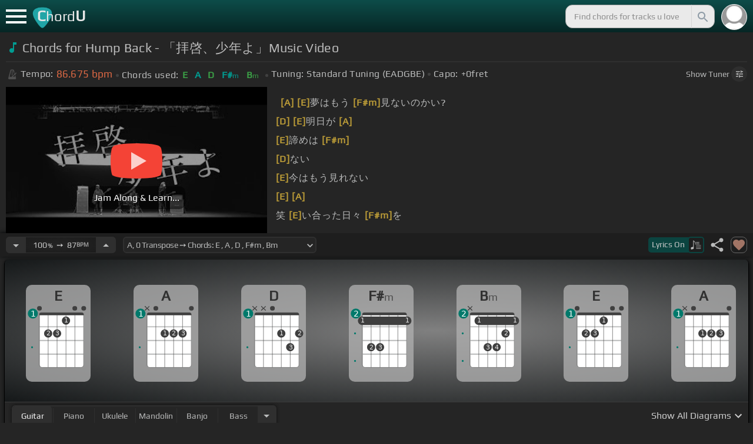

--- FILE ---
content_type: text/html; charset=utf-8
request_url: https://chordu.com/chords-tabs-hump-back-%EF%BF%BD%EF%BF%BD%EF%BF%BD%EF%BF%BD%EF%BF%BD%EF%BF%BD-%EF%BF%BD%EF%BF%BD%EF%BF%BD%EF%BF%BD%EF%BF%BD%EF%BF%BD%EF%BF%BD%EF%BF%BD%EF%BF%BD-music-video-id_d6i4AtCxrDo
body_size: 20265
content:
<!DOCTYPE html><html lang="en"><head><meta charSet="utf-8"/><meta http-equiv="Content-Type" content="text/html; charset=UTF-8"/><meta name="viewport" content="width=device-width, height=device-height, initial-scale=1.0, maximum-scale=1.0"/><meta name="theme-color" content="#093431"/><meta property="og:site_name" content="chordu.com"/><meta property="twitter:site" content="@chordu_com"/><meta property="twitter:twitter:creator" content="@chordu_com"/><title>Hump Back - 「拝啓、少年よ」Music Video Chords - ChordU</title><meta name="description" content="[In Key A, capo 0fret] Chords for Hump Back - 「拝啓、少年よ」Music Video: E, A, D, F#m, Bm. Jam with keyboard, ukulele, guitar, bass, mandolin &amp; banjo with 41+ popular tunings."/><link rel="icon" href="/favicon.png"/><meta name="apple-mobile-web-app-capable" content="yes"/><meta name="apple-mobile-web-app-title" content="ChordU"/><meta name="apple-mobile-web-app-status-bar-style" content="default"/><link rel="apple-touch-icon" href="/favicon.png"/><meta name="msapplication-TileColor" content="#093431"/><meta name="msapplication-TileImage" content="/favicon.png"/><meta property="og:url" content="https://chordu.com/chords-tabs-hump-back-拝啓-少年よ-music-video-id_d6i4AtCxrDo"/><meta property="og:type" content="website"/><meta property="og:title" content="Hump Back - 「拝啓、少年よ」Music Video Chords - ChordU"/><meta property="og:description" content="[In Key A, capo 0fret] Chords for Hump Back - 「拝啓、少年よ」Music Video: E, A, D, F#m, Bm. Jam with keyboard, ukulele, guitar, bass, mandolin &amp; banjo with 41+ popular tunings."/><meta property="og:image" content="https://i.ytimg.com/vi/d6i4AtCxrDo/mqdefault.jpg"/><meta name="twitter:card" content="summary_large_image"/><meta property="twitter:domain" content="https://chordu.com/chords-tabs-hump-back-拝啓-少年よ-music-video-id_d6i4AtCxrDo"/><meta property="twitter:url" content="https://chordu.com/chords-tabs-hump-back-拝啓-少年よ-music-video-id_d6i4AtCxrDo"/><meta name="twitter:title" content="Hump Back - 「拝啓、少年よ」Music Video Chords - ChordU"/><meta name="twitter:description" content="[In Key A, capo 0fret] Chords for Hump Back - 「拝啓、少年よ」Music Video: E, A, D, F#m, Bm. Jam with keyboard, ukulele, guitar, bass, mandolin &amp; banjo with 41+ popular tunings."/><meta name="twitter:image" content="https://i.ytimg.com/vi/d6i4AtCxrDo/mqdefault.jpg"/><link rel="canonical" href="https://chordu.com/chords-tabs-hump-back-拝啓-少年よ-music-video-id_d6i4AtCxrDo"/><script type="application/ld+json">{"@context":"https://schema.org","@type":["MusicRecording","Article"],"byArtist":[],"name":"Hump Back - 「拝啓、少年よ」Music Video","url":"https://chordu.com/chords-tabs-hump-back-拝啓-少年よ-music-video-id_d6i4AtCxrDo","thumbnailUrl":"https://i.ytimg.com/vi/d6i4AtCxrDo/mqdefault.jpg","datePublished":"2023-06-05T14:28:05Z","dateModified":"2024-12-05T23:59:59Z"}</script><script type="application/ld+json">{"@context":"http://schema.org","@type":"CreativeWork","name":"Chords for Hump Back - 「拝啓、少年よ」Music Video","url":"https://chordu.com/chords-tabs-hump-back-拝啓-少年よ-music-video-id_d6i4AtCxrDo","description":"[In Key A, capo 0fret] Chords for Hump Back - 「拝啓、少年よ」Music Video: E, A, D, F#m, Bm. Jam with keyboard, ukulele, guitar, bass, mandolin & banjo with 41+ popular tunings.","creator":{"@type":"Organization","name":"ChordU","url":"https://chordu.com"},"image":"https://i.ytimg.com/vi/d6i4AtCxrDo/mqdefault.jpg","datePublished":"2023-06-05T14:28:05Z","dateModified":"2024-12-05T23:59:59Z"}</script><link rel="preload" href="https://i.ytimg.com/vi/d6i4AtCxrDo/mqdefault.jpg" as="image" fetchpriority="high"/><meta name="next-head-count" content="31"/><link rel="preload" href="/_next/static/css/bb85b42fdef46631.css" as="style"/><link rel="stylesheet" href="/_next/static/css/bb85b42fdef46631.css" data-n-g=""/><link rel="preload" href="/_next/static/css/85e3ab7d833875e0.css" as="style"/><link rel="stylesheet" href="/_next/static/css/85e3ab7d833875e0.css" data-n-p=""/><noscript data-n-css=""></noscript><script defer="" nomodule="" src="/_next/static/chunks/polyfills-42372ed130431b0a.js"></script><script src="/_next/static/chunks/webpack-2ea43c8c1e32d39a.js" defer=""></script><script src="/_next/static/chunks/framework-945b357d4a851f4b.js" defer=""></script><script src="/_next/static/chunks/main-f059dd6c54428248.js" defer=""></script><script src="/_next/static/chunks/pages/_app-831e203b510db58d.js" defer=""></script><script src="/_next/static/chunks/1664-194b31f059767b05.js" defer=""></script><script src="/_next/static/chunks/1890-9f446905dc6115e0.js" defer=""></script><script src="/_next/static/chunks/9273-fbe621f20a86148e.js" defer=""></script><script src="/_next/static/chunks/8626-57eddc29bc089e65.js" defer=""></script><script src="/_next/static/chunks/3344-6f13566531419a8b.js" defer=""></script><script src="/_next/static/chunks/4555-71085ff36c6875d0.js" defer=""></script><script src="/_next/static/chunks/pages/%5BtrackId%5D-192114e4adfe05e7.js" defer=""></script><script src="/_next/static/MwWLwjfrSqpSRMWZL77Xi/_buildManifest.js" defer=""></script><script src="/_next/static/MwWLwjfrSqpSRMWZL77Xi/_ssgManifest.js" defer=""></script><style id="__jsx-81765b9b93ef55a9">body{background:#252525}</style></head><body><div id="__next"><style>
    #nprogress .bar {
  background: #21a783 !important;
  z-index: 1300 !important;
  height: 2px !important;
} </style><nav class="style_top_navbar__6U54A false style_show_nav__7JDy9"><div id="menuLink" class="style_menu_link__rijxD  false"><span></span></div><div class="style_logolink__OuerD"><div class="style_title_area__cg4YO" style="background:url([data-uri]);background-size:40px 36px;background-repeat:no-repeat;background-position:-3px 12px"><div id="logo" class="style_logo__m8Py6" translate="no">C<span style="font-weight:normal;font-size:24px">hord</span>U</div></div></div><div class="style_search_container___yAgw"><div style="background-image:url(&#x27;[data-uri]&#x27;);background-position:center;background-repeat:no-repeat;background-size:cover" class="style_top_bar_user_img__B4CcG false"></div><div id="search_bar" class="style_navbar_search__LIBVk style_search_bar_animation__BmHKt"><input id="search_input" class="search-input-desktop-act style_search_input__UyVAf" type="text" name="q" autoComplete="off" placeholder="Find chords for tracks u love" value=""/><button aria-label="Search" title="Search" class="style_search_button__pDJum"><svg xmlns="http://www.w3.org/2000/svg" height="32" viewBox="0 0 24 24" width="32" fill="currentColor" style="font-size:32px;padding:4px;vertical-align:text-top;margin-left:3px;pointer-events:none"><path d="M0 0h24v24H0z" fill="none"></path><path d="M15.5 14h-.79l-.28-.27C15.41 12.59 16 11.11 16 9.5 16 5.91 13.09 3 9.5 3S3 5.91 3 9.5 5.91 16 9.5 16c1.61 0 3.09-.59 4.23-1.57l.27.28v.79l5 4.99L20.49 19l-4.99-5zm-6 0C7.01 14 5 11.99 5 9.5S7.01 5 9.5 5 14 7.01 14 9.5 11.99 14 9.5 14z"></path></svg></button></div></div></nav><main class="jsx-81765b9b93ef55a9"><article id="chords-page" class="jsx-81765b9b93ef55a9 style_main__QyiP4 false"><section id="chords-intro" class="style_chord_header__LCcAZ notranslate" translate="no"><header id="style_chord_tile__czZwO" style="pointer-events:none"><svg xmlns="http://www.w3.org/2000/svg" height="24" viewBox="0 0 24 24" width="24" fill="#019C91" style="vertical-align:sub;margin-right:4px"><path d="M0 0h24v24H0z" fill="none"></path><path d="M12 3v10.55c-.59-.34-1.27-.55-2-.55-2.21 0-4 1.79-4 4s1.79 4 4 4 4-1.79 4-4V7h4V3h-6z"></path></svg><h1>Chords for Hump Back - 「拝啓、少年よ」Music Video</h1> </header><div class="style_track_bio_cont__XW_Lq"><div class="style_track_bio__qHvNb"><span style="width:20px"><svg width="15" height="17" style="vertical-align:-4px;margin:0 4px" viewBox="0 0 15 17" fill="none" xmlns="http://www.w3.org/2000/svg"><path d="M6.66667 0.122192L3.80833 0.888859L0.05 14.9389C0.025 15.0639 0 15.1972 0 15.3305C0 16.2555 0.741667 16.9972 1.66667 16.9972H11.6667C12.5917 16.9972 13.3333 16.2555 13.3333 15.3305C13.3333 15.1972 13.3083 15.0639 13.2833 14.9389L12.15 10.6805L10.8333 11.9972L11 12.8305H7.84167L10.2083 10.4639L9.03333 9.28886L5.49167 12.8305H2.33333L5.24167 1.99719H8.09167L9.30833 6.52219L10.6667 5.15553L9.525 0.888859L6.66667 0.122192ZM6.04167 2.83053V10.9555L7.29167 9.70553V2.83053H6.04167ZM13.1583 5.16386L10.8 7.52219L10.2083 6.93053L9.03333 8.11386L11.3833 10.4639L12.5667 9.28886L11.975 8.69719L14.3333 6.33886L13.1583 5.16386Z" fill="#4F4F4F"></path></svg></span><span class="style_show_only_992px__xC9kI" style="margin-left:5px">Tempo:</span><div class="style_title_bpm__LwBPP" style="margin-left:0"><span class="style_title_bpm__LwBPP">86.675<!-- --> bpm</span></div><span class="style_devider__NPKp8" style="margin-right:5px"></span><div class="style_chrd_snip__t1zUx" style="min-width:max-content"><span class="style_show_only_992px__xC9kI">Chords used:</span><p>E</p><p>A</p><p>D</p><p>F#m</p><p>Bm</p></div><span class="style_devider__NPKp8" style="margin-left:5px"></span><div class="style_tunning_capo___A_Fw"><span class="style_show_only_992px__xC9kI">Tuning:</span><span style="margin-left:5px">Standard Tuning (EADGBE)</span><span class="style_devider__NPKp8" style="vertical-align:2px"></span><span class="style_show_only_992px__xC9kI" style="margin-right:5px">Capo:</span>+0<!-- -->fret</div></div><div class="style_toggle_tuner_sidebar__gdZVJ">Show<!-- --> Tuner<span class="style_toggle_tuner_sidebar_icon__NI_sY"><svg xmlns="http://www.w3.org/2000/svg" height="16" viewBox="0 0 24 24" width="16" fill="currentColor" style="filter:drop-shadow(1px 1px 2px #252525)"><path d="M0 0h24v24H0V0z" fill="none"></path><path d="M3 17v2h6v-2H3zM3 5v2h10V5H3zm10 16v-2h8v-2h-8v-2h-2v6h2zM7 9v2H3v2h4v2h2V9H7zm14 4v-2H11v2h10zm-6-4h2V7h4V5h-4V3h-2v6z"></path></svg></span></div></div></section><section class="jsx-81765b9b93ef55a9 style_content__7aZej style_full_screen_view__hjlth"><article id="track_content" class="jsx-81765b9b93ef55a9"><div class="jsx-81765b9b93ef55a9 style_yt_player_container__WsA1y style_yt_player_container_with_traditional__Eu3hj"><section id="chords-video-player" class="style_yt_player_container__VAjLw  style_yt_player_left__JUZaa undefined"><div id="yt_player_hourglass" style="width:100%;text-align:center;position:relative;height:100%"><div class="style_yt_overly__D0hl3"></div><img alt="Hump Back - 「拝啓、少年よ」Music Video chords" fetchpriority="high" width="444" height="250" decoding="async" data-nimg="1" class="style_yt_thumbnail__aRndR" style="color:transparent" src="https://i.ytimg.com/vi/d6i4AtCxrDo/mqdefault.jpg"/><div id="style_hourglass_play_btn__0K0_L"><div class="style_play__TShPf"></div><span>Jam Along &amp; Learn...</span></div></div></section><div class="style_inline_lyrics_container__qCOSJ"><section class="style_traditinal_inline_cont__z3gHO" style="display:inline-block"><div id="allChords" class="style_lyricsContainer__Z0zAB style_gold__ItUuT style_line_height_100__7Xf9p style_lyricsContainer_single_line__dFHvA"><div id="ac1" class="current_block"></div> <b>[A]</b>     <b>[E]</b>夢はもう <b>[F#m]</b>見ないのかい?<br>   <b>[D]</b>   <b>[E]</b>明日が   <b>[A]</b>    <br>     <b>[E]</b>諦めは   <b>[F#m]</b>    <br>     <b>[D]</b>ない<br> <b>[E]</b>今はもう見れない<br>   <b>[E]</b>       <b>[A]</b>        <br>笑 <b>[E]</b>い合った日々 <b>[F#m]</b>を<br>   <b>[E]</b>       <b>[A]</b>       <b>[Bm]</b>  <br></div></section></div></div><section id="playerInfoId" style="align-items:center" class="jsx-81765b9b93ef55a9 style_player_info_container__G8QZY"><div class="style_tempo_customizer_section__cHtbn style_in_player_info__FaUpL"><button class="style_minus_transpose__FFsDT" aria-label="Decrease Tempo" title="Decrease Tempo" style="border-top-left-radius:6px;border-bottom-left-radius:6px"><svg xmlns="http://www.w3.org/2000/svg" height="24" viewBox="0 0 24 24" width="24" fill="currentColor"><path d="M0 0h24v24H0z" fill="none"></path><path d="M7 10l5 5 5-5z"></path></svg></button><div class="style_tempo_customizer_inp__TikjX style_in_player_info__FaUpL"><span class="style_show_min_540__6kNNL">100<b>%</b>  ➙  </span>87<b>BPM</b></div><button class="style_plus_transpose__hSkXJ" aria-label="Increase Tempo" title="Increase Tempo" style="border-top-right-radius:6px;border-bottom-right-radius:6px"><svg xmlns="http://www.w3.org/2000/svg" height="24" viewBox="0 0 24 24" width="24" fill="currentColor"><path d="M0 0h24v24H0V0z" fill="none"></path><path d="M7 14l5-5 5 5H7z"></path></svg></button></div><div class="style_transpose_changer_cont__D0C87" aria-label="Select a key to transpose chords" title="Select a key to transpose chords"><select class="style_transpose_changer__SwYEk"><option value="-11" style="color:#a1887f;filter:contrast(1.75)">A#<!-- -->, <!-- -->-11<!-- --> Transpose ➙ Chords: <!-- -->F<!-- --> <!-- -->, <!-- -->A#<!-- --> <!-- -->, <!-- -->D#<!-- --> <!-- -->, <!-- -->Gm<!-- --> <!-- -->, <!-- -->Cm<!-- --> </option><option value="-10" style="color:#4db6ac;filter:contrast(1.75)">B<!-- -->, <!-- -->-10<!-- --> Transpose ➙ Chords: <!-- -->F#<!-- --> <!-- -->, <!-- -->B<!-- --> <!-- -->, <!-- -->E<!-- --> <!-- -->, <!-- -->G#m<!-- --> <!-- -->, <!-- -->C#m<!-- --> </option><option value="-9" style="color:#1976d2;filter:contrast(1.75)">C<!-- -->, <!-- -->-9<!-- --> Transpose ➙ Chords: <!-- -->G<!-- --> <!-- -->, <!-- -->C<!-- --> <!-- -->, <!-- -->F<!-- --> <!-- -->, <!-- -->Am<!-- --> <!-- -->, <!-- -->Dm<!-- --> </option><option value="-8" style="color:#0d47a1;filter:contrast(1.75)">C#<!-- -->, <!-- -->-8<!-- --> Transpose ➙ Chords: <!-- -->G#<!-- --> <!-- -->, <!-- -->C#<!-- --> <!-- -->, <!-- -->F#<!-- --> <!-- -->, <!-- -->A#m<!-- --> <!-- -->, <!-- -->D#m<!-- --> </option><option value="-7" style="color:#ef6c00;filter:contrast(1.75)">D<!-- -->, <!-- -->-7<!-- --> Transpose ➙ Chords: <!-- -->A<!-- --> <!-- -->, <!-- -->D<!-- --> <!-- -->, <!-- -->G<!-- --> <!-- -->, <!-- -->Bm<!-- --> <!-- -->, <!-- -->Em<!-- --> </option><option value="-6" style="color:#e65100;filter:contrast(1.75)">D#<!-- -->, <!-- -->-6<!-- --> Transpose ➙ Chords: <!-- -->A#<!-- --> <!-- -->, <!-- -->D#<!-- --> <!-- -->, <!-- -->G#<!-- --> <!-- -->, <!-- -->Cm<!-- --> <!-- -->, <!-- -->Fm<!-- --> </option><option value="-5" style="color:#fdd835;filter:contrast(1.75)">E<!-- -->, <!-- -->-5<!-- --> Transpose ➙ Chords: <!-- -->B<!-- --> <!-- -->, <!-- -->E<!-- --> <!-- -->, <!-- -->A<!-- --> <!-- -->, <!-- -->C#m<!-- --> <!-- -->, <!-- -->F#m<!-- --> </option><option value="-4" style="color:#26c6da;filter:contrast(1.75)">F<!-- -->, <!-- -->-4<!-- --> Transpose ➙ Chords: <!-- -->C<!-- --> <!-- -->, <!-- -->F<!-- --> <!-- -->, <!-- -->A#<!-- --> <!-- -->, <!-- -->Dm<!-- --> <!-- -->, <!-- -->Gm<!-- --> </option><option value="-3" style="color:#4fc3f7;filter:contrast(1.75)">F#<!-- -->, <!-- -->-3<!-- --> Transpose ➙ Chords: <!-- -->C#<!-- --> <!-- -->, <!-- -->F#<!-- --> <!-- -->, <!-- -->B<!-- --> <!-- -->, <!-- -->D#m<!-- --> <!-- -->, <!-- -->G#m<!-- --> </option><option value="-2" style="color:#e53935;filter:contrast(1.75)">G<!-- -->, <!-- -->-2<!-- --> Transpose ➙ Chords: <!-- -->D<!-- --> <!-- -->, <!-- -->G<!-- --> <!-- -->, <!-- -->C<!-- --> <!-- -->, <!-- -->Em<!-- --> <!-- -->, <!-- -->Am<!-- --> </option><option value="-1" style="color:#d81b60;filter:contrast(1.75)">G#<!-- -->, <!-- -->-1<!-- --> Transpose ➙ Chords: <!-- -->D#<!-- --> <!-- -->, <!-- -->G#<!-- --> <!-- -->, <!-- -->C#<!-- --> <!-- -->, <!-- -->Fm<!-- --> <!-- -->, <!-- -->A#m<!-- --> </option><option value="0" style="color:#ffee58;filter:contrast(1.75)" selected="">A<!-- -->, <!-- -->0<!-- --> Transpose ➙ Chords: <!-- -->E<!-- --> <!-- -->, <!-- -->A<!-- --> <!-- -->, <!-- -->D<!-- --> <!-- -->, <!-- -->F#m<!-- --> <!-- -->, <!-- -->Bm<!-- --> </option><option value="1" style="color:#a1887f;filter:contrast(1.75)">A#<!-- -->, <!-- -->+1<!-- --> Transpose ➙ Chords: <!-- -->F<!-- --> <!-- -->, <!-- -->A#<!-- --> <!-- -->, <!-- -->D#<!-- --> <!-- -->, <!-- -->Gm<!-- --> <!-- -->, <!-- -->Cm<!-- --> </option><option value="2" style="color:#4db6ac;filter:contrast(1.75)">B<!-- -->, <!-- -->+2<!-- --> Transpose ➙ Chords: <!-- -->F#<!-- --> <!-- -->, <!-- -->B<!-- --> <!-- -->, <!-- -->E<!-- --> <!-- -->, <!-- -->G#m<!-- --> <!-- -->, <!-- -->C#m<!-- --> </option><option value="3" style="color:#1976d2;filter:contrast(1.75)">C<!-- -->, <!-- -->+3<!-- --> Transpose ➙ Chords: <!-- -->G<!-- --> <!-- -->, <!-- -->C<!-- --> <!-- -->, <!-- -->F<!-- --> <!-- -->, <!-- -->Am<!-- --> <!-- -->, <!-- -->Dm<!-- --> </option><option value="4" style="color:#0d47a1;filter:contrast(1.75)">C#<!-- -->, <!-- -->+4<!-- --> Transpose ➙ Chords: <!-- -->G#<!-- --> <!-- -->, <!-- -->C#<!-- --> <!-- -->, <!-- -->F#<!-- --> <!-- -->, <!-- -->A#m<!-- --> <!-- -->, <!-- -->D#m<!-- --> </option><option value="5" style="color:#ef6c00;filter:contrast(1.75)">D<!-- -->, <!-- -->+5<!-- --> Transpose ➙ Chords: <!-- -->A<!-- --> <!-- -->, <!-- -->D<!-- --> <!-- -->, <!-- -->G<!-- --> <!-- -->, <!-- -->Bm<!-- --> <!-- -->, <!-- -->Em<!-- --> </option><option value="6" style="color:#e65100;filter:contrast(1.75)">D#<!-- -->, <!-- -->+6<!-- --> Transpose ➙ Chords: <!-- -->A#<!-- --> <!-- -->, <!-- -->D#<!-- --> <!-- -->, <!-- -->G#<!-- --> <!-- -->, <!-- -->Cm<!-- --> <!-- -->, <!-- -->Fm<!-- --> </option><option value="7" style="color:#fdd835;filter:contrast(1.75)">E<!-- -->, <!-- -->+7<!-- --> Transpose ➙ Chords: <!-- -->B<!-- --> <!-- -->, <!-- -->E<!-- --> <!-- -->, <!-- -->A<!-- --> <!-- -->, <!-- -->C#m<!-- --> <!-- -->, <!-- -->F#m<!-- --> </option><option value="8" style="color:#26c6da;filter:contrast(1.75)">F<!-- -->, <!-- -->+8<!-- --> Transpose ➙ Chords: <!-- -->C<!-- --> <!-- -->, <!-- -->F<!-- --> <!-- -->, <!-- -->A#<!-- --> <!-- -->, <!-- -->Dm<!-- --> <!-- -->, <!-- -->Gm<!-- --> </option><option value="9" style="color:#4fc3f7;filter:contrast(1.75)">F#<!-- -->, <!-- -->+9<!-- --> Transpose ➙ Chords: <!-- -->C#<!-- --> <!-- -->, <!-- -->F#<!-- --> <!-- -->, <!-- -->B<!-- --> <!-- -->, <!-- -->D#m<!-- --> <!-- -->, <!-- -->G#m<!-- --> </option><option value="10" style="color:#e53935;filter:contrast(1.75)">G<!-- -->, <!-- -->+10<!-- --> Transpose ➙ Chords: <!-- -->D<!-- --> <!-- -->, <!-- -->G<!-- --> <!-- -->, <!-- -->C<!-- --> <!-- -->, <!-- -->Em<!-- --> <!-- -->, <!-- -->Am<!-- --> </option><option value="11" style="color:#d81b60;filter:contrast(1.75)">G#<!-- -->, <!-- -->+11<!-- --> Transpose ➙ Chords: <!-- -->D#<!-- --> <!-- -->, <!-- -->G#<!-- --> <!-- -->, <!-- -->C#<!-- --> <!-- -->, <!-- -->Fm<!-- --> <!-- -->, <!-- -->A#m<!-- --> </option></select><svg xmlns="http://www.w3.org/2000/svg" height="20px" viewBox="0 0 24 24" width="20px" fill="currentColor" style="position:absolute;right:1px;bottom:3px;pointer-events:none" class="style_expandMore__vYq9U"><path d="M24 24H0V0h24v24z" fill="none" opacity=".87"></path><path d="M16.59 8.59L12 13.17 7.41 8.59 6 10l6 6 6-6-1.41-1.41z"></path></svg></div><div class="jsx-81765b9b93ef55a9 style_flex_info_bar__W1qDK"><button class="style_toggle_lyrics__0nC1M" style="background-color:#0B4440;text-align:left"><span class="style_show_min_380px__GO5c_">Lyrics <!-- -->On</span><div class="style_lyrics_switch__cGJWq style_active__JbWTV"><svg xmlns="http://www.w3.org/2000/svg" height="16" viewBox="0 0 17 16" width="17" style="border-color:#0b4440"><path d="M4.24307 0.841129C4.12915 0.97023 4.11397 1.44107 4.11397 6.00518V11.0174L3.87095 11.0933C3.73426 11.1389 3.0204 11.3211 2.29136 11.4958C1.10666 11.7844 0.93959 11.8451 0.719359 12.0654L0.46875 12.3084V13.4551C0.46875 14.336 0.499127 14.6626 0.582663 14.8296C0.70417 15.0651 1.04591 15.2853 1.28133 15.2853C1.36487 15.2853 2.1091 15.1106 2.93687 14.898C4.5924 14.4803 4.74429 14.4044 4.88098 13.9032C4.91895 13.7437 4.94933 13.0906 4.94933 12.4527C4.94173 11.8223 4.94933 9.24791 4.94933 6.74182L4.95692 2.1853L5.93657 3.20292C7.23518 4.5471 7.25797 4.58507 7.30353 6.15707C7.33391 7.27342 7.35669 7.41011 7.48579 7.50884C7.67565 7.64553 7.75918 7.64553 7.97182 7.49365C8.1313 7.38733 8.13889 7.32658 8.13889 6.2482C8.13889 4.99516 8.04017 4.50913 7.64527 3.894C7.46301 3.60542 6.62005 2.69411 5.01768 1.06136C4.63797 0.68165 4.44052 0.620897 4.24307 0.841129Z" fill="#BABBBB"></path><path d="M8.83756 3.56745C8.58695 3.61301 8.48063 3.93956 8.63251 4.16739L8.74643 4.34965H11.3588C13.8497 4.34965 13.9712 4.34205 14.1003 4.19776C14.275 4.00031 14.1991 3.68136 13.9409 3.59023C13.751 3.51429 9.20208 3.4991 8.83756 3.56745Z" fill="#BABBBB"></path><path d="M8.71605 6.04315C8.63252 6.10391 8.57936 6.2406 8.57936 6.36211C8.57936 6.7722 8.62492 6.77979 11.4044 6.77979C13.789 6.77979 13.9712 6.7722 14.0852 6.6431C14.2522 6.45324 14.2446 6.27858 14.0624 6.09631C13.9181 5.95202 13.8118 5.94443 11.3816 5.94443C9.39953 5.94443 8.82237 5.96721 8.71605 6.04315Z" fill="#BABBBB"></path><path d="M8.71605 8.4733C8.63251 8.53405 8.57936 8.67075 8.57936 8.79226C8.57936 9.21753 8.5262 9.20994 12.6195 9.20994C16.1812 9.20994 16.4014 9.20234 16.5153 9.07324C16.6824 8.88339 16.6748 8.70872 16.4925 8.52646C16.3482 8.38217 16.2419 8.37457 12.5967 8.37457C9.60457 8.37457 8.82237 8.39736 8.71605 8.4733Z" fill="#BABBBB"></path><path d="M8.71605 10.9034C8.63251 10.9642 8.57936 11.1009 8.57936 11.2224C8.57936 11.6477 8.5262 11.6401 12.6195 11.6401C16.1812 11.6401 16.4014 11.6325 16.5153 11.5034C16.69 11.3059 16.6748 11.0629 16.4773 10.9262C16.3254 10.8199 15.8318 10.8047 12.5815 10.8047C9.59698 10.8047 8.82237 10.8275 8.71605 10.9034Z" fill="#BABBBB"></path><path d="M8.71605 13.3336C8.63251 13.3943 8.57936 13.531 8.57936 13.6525C8.57936 14.0778 8.5262 14.0702 12.6195 14.0702C16.1812 14.0702 16.4014 14.0626 16.5153 13.9335C16.69 13.7361 16.6748 13.4931 16.4773 13.3564C16.3254 13.2501 15.8318 13.2349 12.5815 13.2349C9.59698 13.2349 8.82237 13.2576 8.71605 13.3336Z" fill="#BABBBB"></path></svg></div></button><div class="jsx-81765b9b93ef55a9 style_track_user_interaction__3Qg0H"><svg xmlns="http://www.w3.org/2000/svg" height="28" viewBox="0 0 24 24" width="28" fill="currentColor" title="Share this track" style="pointer-events:auto"><path d="M0 0h24v24H0z" fill="none"></path><path d="M18 16.08c-.76 0-1.44.3-1.96.77L8.91 12.7c.05-.23.09-.46.09-.7s-.04-.47-.09-.7l7.05-4.11c.54.5 1.25.81 2.04.81 1.66 0 3-1.34 3-3s-1.34-3-3-3-3 1.34-3 3c0 .24.04.47.09.7L8.04 9.81C7.5 9.31 6.79 9 6 9c-1.66 0-3 1.34-3 3s1.34 3 3 3c.79 0 1.5-.31 2.04-.81l7.12 4.16c-.05.21-.08.43-.08.65 0 1.61 1.31 2.92 2.92 2.92 1.61 0 2.92-1.31 2.92-2.92s-1.31-2.92-2.92-2.92z"></path></svg><svg xmlns="http://www.w3.org/2000/svg" height="28" viewBox="0 0 24 24" width="28" id="style_fav_ctrl__2D56i" title="Add to Loved Tracks" data-ytid="JGwWNGJdvx8" style="pointer-events:auto" fill="currentColor"><path d="M0 0h24v24H0z" fill="none"></path><path d="M12 21.35l-1.45-1.32C5.4 15.36 2 12.28 2 8.5 2 5.42 4.42 3 7.5 3c1.74 0 3.41.81 4.5 2.09C13.09 3.81 14.76 3 16.5 3 19.58 3 22 5.42 22 8.5c0 3.78-3.4 6.86-8.55 11.54L12 21.35z"></path></svg></div></div></section><section id="chords-diagrams" class="style_card_wrapper__8FPCW"><div class="style_cdiagconatiner_transition__ZK9WD style_cdiagconatiner_wrapper__Ra69O " id="style_cdiagconatiner_wrapper_ssr__lVdQE" style="transform:translateX(0px)"><div class="style_cdiag_conatiner__QLDcl" id="cdiagconatiner" translate="no"><div id="diag0" class="style_chord_diag__NUYGx " style="background-image:none;display:inline-block"><span>E</span><div class="style_chord_diag__NUYGx"><svg xmlns="http://www.w3.org/2000/svg" fill="none" viewBox="0 0 334 375"><path fill="#fff" d="M299 60H70v254c0 10 4 18 16 18h190c17 2 23-5 23-20V60Z"/><path fill="#BABBBB" d="M71 121v-3l2-1h223l2 1v3l-2 2H73l-2-2Zm0 69v2l2 2h223l2-2v-2l-2-2H73l-2 2Zm0 73v-2l2-2h223l2 2v2l-2 2H73l-2-2Z"/><path fill="#3F3F3F" fill-rule="evenodd" d="M84 47h202c12 0 12 6 12 12H70c0-9 0-12 14-12Z" clip-rule="evenodd"/><path stroke="#3F3F3F" stroke-width="1.9" d="M115 331H84c-8 0-14-6-14-14V59m45 272h46m-46 0V59m46 272h46m-46 0V59m46 272h46m-46 0V59m46 272h31c8 0 14-6 14-14V59m-45 272V59M70 59c0-9 0-12 14-12h202c12 0 12 6 12 12M70 59h45m183 0h-45m0 0h-46m0 0h-46m-46 0h46"/><circle cx="115" cy="155" r="21.3" fill="#3F3F3F"/><text xml:space="preserve" fill="#EBEBEB" font-size="34"><tspan x="106.5" y="166">2</tspan></text><circle cx="161" cy="155" r="21.3" fill="#3F3F3F"/><text xml:space="preserve" fill="#EBEBEB" font-size="34"><tspan x="152.5" y="166">3</tspan></text><circle cx="207" cy="88" r="21.3" fill="#3F3F3F"/><text xml:space="preserve" fill="#EBEBEB" font-size="34"><tspan x="198.5" y="99">1</tspan></text><circle id="fp3" cx="31.9828" cy="226.504" r="5" fill="#00796B"/><g fill="#3F3F3F"><ellipse cx="70" cy="24.3" rx="12.3" ry="11.8"/></g><g fill="#3F3F3F"><ellipse cx="252.4" cy="24.3" rx="12.3" ry="11.8"/></g><g fill="#3F3F3F"><ellipse cx="298.5" cy="24.3" rx="12.3" ry="11.8"/></g><circle cx="36" cy="51.5" r="26" fill="#00796B"/><text xml:space="preserve" fill="#fff" font-size="41.6"><tspan x="24" y="66">1</tspan></text></svg></div></div><div id="diag1" class="style_chord_diag__NUYGx " style="background-image:none;display:inline-block"><span>A</span><div class="style_chord_diag__NUYGx"><svg xmlns="http://www.w3.org/2000/svg" fill="none" viewBox="0 0 334 375"><path fill="#fff" d="M299 60H70v254c0 10 4 18 16 18h190c17 2 23-5 23-20V60Z"/><path fill="#BABBBB" d="M71 121v-3l2-1h223l2 1v3l-2 2H73l-2-2Zm0 69v2l2 2h223l2-2v-2l-2-2H73l-2 2Zm0 73v-2l2-2h223l2 2v2l-2 2H73l-2-2Z"/><path fill="#3F3F3F" fill-rule="evenodd" d="M84 47h202c12 0 12 6 12 12H70c0-9 0-12 14-12Z" clip-rule="evenodd"/><path stroke="#3F3F3F" stroke-width="1.9" d="M115 331H84c-8 0-14-6-14-14V59m45 272h46m-46 0V59m46 272h46m-46 0V59m46 272h46m-46 0V59m46 272h31c8 0 14-6 14-14V59m-45 272V59M70 59c0-9 0-12 14-12h202c12 0 12 6 12 12M70 59h45m183 0h-45m0 0h-46m0 0h-46m-46 0h46"/><circle cx="161" cy="155" r="21.3" fill="#3F3F3F"/><text xml:space="preserve" fill="#EBEBEB" font-size="34"><tspan x="152.5" y="166">1</tspan></text><circle cx="207" cy="155" r="21.3" fill="#3F3F3F"/><text xml:space="preserve" fill="#EBEBEB" font-size="34"><tspan x="198.5" y="166">2</tspan></text><circle cx="253" cy="155" r="21.3" fill="#3F3F3F"/><text xml:space="preserve" fill="#EBEBEB" font-size="34"><tspan x="244.5" y="166">3</tspan></text><circle id="fp3" cx="31.9828" cy="226.504" r="5" fill="#00796B"/><g fill="#3F3F3F"><path d="M82 13a2 2 0 0 0-2 0 2 2 0 0 0-1 0l-9 9-9-9a2 2 0 0 0-1-1 2 2 0 0 0-2 1 2 2 0 0 0 0 1 2 2 0 0 0 0 2l9 8-9 9a2 2 0 0 0 0 1 2 2 0 0 0 0 2 2 2 0 0 0 2 0 2 2 0 0 0 1 0l9-9 9 9a2 2 0 0 0 1 0 2 2 0 0 0 2 0 2 2 0 0 0 0-2 2 2 0 0 0 0-1l-9-9 9-8v-3Z"/></g><g fill="#3F3F3F"><ellipse cx="115.1" cy="24.3" rx="12.3" ry="11.8"/></g><g fill="#3F3F3F"><ellipse cx="298.5" cy="24.3" rx="12.3" ry="11.8"/></g><circle cx="36" cy="51.5" r="26" fill="#00796B"/><text xml:space="preserve" fill="#fff" font-size="41.6"><tspan x="24" y="66">1</tspan></text></svg></div></div><div id="diag2" class="style_chord_diag__NUYGx " style="background-image:none;display:inline-block"><span>D</span><div class="style_chord_diag__NUYGx"><svg xmlns="http://www.w3.org/2000/svg" fill="none" viewBox="0 0 334 375"><path fill="#fff" d="M299 60H70v254c0 10 4 18 16 18h190c17 2 23-5 23-20V60Z"/><path fill="#BABBBB" d="M71 121v-3l2-1h223l2 1v3l-2 2H73l-2-2Zm0 69v2l2 2h223l2-2v-2l-2-2H73l-2 2Zm0 73v-2l2-2h223l2 2v2l-2 2H73l-2-2Z"/><path fill="#3F3F3F" fill-rule="evenodd" d="M84 47h202c12 0 12 6 12 12H70c0-9 0-12 14-12Z" clip-rule="evenodd"/><path stroke="#3F3F3F" stroke-width="1.9" d="M115 331H84c-8 0-14-6-14-14V59m45 272h46m-46 0V59m46 272h46m-46 0V59m46 272h46m-46 0V59m46 272h31c8 0 14-6 14-14V59m-45 272V59M70 59c0-9 0-12 14-12h202c12 0 12 6 12 12M70 59h45m183 0h-45m0 0h-46m0 0h-46m-46 0h46"/><circle cx="207" cy="155" r="21.3" fill="#3F3F3F"/><text xml:space="preserve" fill="#EBEBEB" font-size="34"><tspan x="198.5" y="166">1</tspan></text><circle cx="253" cy="226" r="21.3" fill="#3F3F3F"/><text xml:space="preserve" fill="#EBEBEB" font-size="34"><tspan x="244.5" y="237">3</tspan></text><circle cx="299" cy="155" r="21.3" fill="#3F3F3F"/><text xml:space="preserve" fill="#EBEBEB" font-size="34"><tspan x="290.5" y="166">2</tspan></text><circle id="fp3" cx="31.9828" cy="226.504" r="5" fill="#00796B"/><g fill="#3F3F3F"><path d="M82 13a2 2 0 0 0-2 0 2 2 0 0 0-1 0l-9 9-9-9a2 2 0 0 0-1-1 2 2 0 0 0-2 1 2 2 0 0 0 0 1 2 2 0 0 0 0 2l9 8-9 9a2 2 0 0 0 0 1 2 2 0 0 0 0 2 2 2 0 0 0 2 0 2 2 0 0 0 1 0l9-9 9 9a2 2 0 0 0 1 0 2 2 0 0 0 2 0 2 2 0 0 0 0-2 2 2 0 0 0 0-1l-9-9 9-8v-3Z"/></g><g fill="#3F3F3F"><path d="M127 13a2 2 0 0 0-1 0 2 2 0 0 0-2 0l-9 9-9-9a2 2 0 0 0-1-1 2 2 0 0 0-2 1 2 2 0 0 0 0 1 2 2 0 0 0 0 2l9 8-9 9a2 2 0 0 0 0 1 2 2 0 0 0 0 2 2 2 0 0 0 2 0 2 2 0 0 0 1 0l9-9 9 9a2 2 0 0 0 2 0 2 2 0 0 0 1 0 2 2 0 0 0 0-2 2 2 0 0 0 0-1l-9-9 9-8v-3Z"/></g><g fill="#3F3F3F"><ellipse cx="161.2" cy="24.3" rx="12.3" ry="11.8"/></g><circle cx="36" cy="51.5" r="26" fill="#00796B"/><text xml:space="preserve" fill="#fff" font-size="41.6"><tspan x="24" y="66">1</tspan></text></svg></div></div><div id="diag3" class="style_chord_diag__NUYGx " style="background-image:none;display:inline-block"><span>F#m</span><div class="style_chord_diag__NUYGx"><svg xmlns="http://www.w3.org/2000/svg" fill="none" viewBox="0 0 334 375"><path fill="#fff" d="M299 60H70v254c0 10 4 18 16 18h190c17 2 23-5 23-20V60Z"/><path fill="#BABBBB" d="M71 121v-3l2-1h223l2 1v3l-2 2H73l-2-2Zm0 69v2l2 2h223l2-2v-2l-2-2H73l-2 2Zm0 73v-2l2-2h223l2 2v2l-2 2H73l-2-2Z"/><path fill="#3F3F3F" fill-rule="evenodd" d="M84 47h202c12 0 12 6 12 12H70c0-9 0-12 14-12Z" clip-rule="evenodd"/><path stroke="#3F3F3F" stroke-width="1.9" d="M115 331H84c-8 0-14-6-14-14V59m45 272h46m-46 0V59m46 272h46m-46 0V59m46 272h46m-46 0V59m46 272h31c8 0 14-6 14-14V59m-45 272V59M70 59c0-9 0-12 14-12h202c12 0 12 6 12 12M70 59h45m183 0h-45m0 0h-46m0 0h-46m-46 0h46"/><circle cx="69" cy="88" r="21.3" fill="#3F3F3F"/><text xml:space="preserve" fill="#EBEBEB" font-size="34"><tspan x="60.5" y="99">1</tspan></text><circle cx="115" cy="226" r="21.3" fill="#3F3F3F"/><text xml:space="preserve" fill="#EBEBEB" font-size="34"><tspan x="106.5" y="237">2</tspan></text><circle cx="161" cy="226" r="21.3" fill="#3F3F3F"/><text xml:space="preserve" fill="#EBEBEB" font-size="34"><tspan x="152.5" y="237">3</tspan></text><circle cx="207" cy="88" r="21.3" fill="#3F3F3F"/><text xml:space="preserve" fill="#EBEBEB" font-size="34"><tspan x="198.5" y="99">1</tspan></text><circle cx="253" cy="88" r="21.3" fill="#3F3F3F"/><text xml:space="preserve" fill="#EBEBEB" font-size="34"><tspan x="244.5" y="99">1</tspan></text><circle cx="299" cy="88" r="21.3" fill="#3F3F3F"/><text xml:space="preserve" fill="#EBEBEB" font-size="34"><tspan x="290.5" y="99">1</tspan></text><circle id="fp2" cx="31.9828" cy="154.504" r="5" fill="#00796B"/><circle id="fp4" cx="31.9828" cy="297.504" r="5" fill="#00796B"/><rect width="276" height="44" x="47" y="67" fill="#3F3F3F" rx="21.3"/><text xml:space="preserve" fill="#EBEBEB" font-size="34"><tspan x="60.5" y="99">1</tspan></text><text xml:space="preserve" fill="#EBEBEB" font-size="34"><tspan x="290.5" y="99">1</tspan></text><circle cx="36" cy="51.5" r="26" fill="#00796B"/><text xml:space="preserve" fill="#fff" font-size="41.6"><tspan x="24" y="66">2</tspan></text></svg></div></div><div id="diag4" class="style_chord_diag__NUYGx " style="background-image:none;display:inline-block"><span>Bm</span><div class="style_chord_diag__NUYGx"><svg xmlns="http://www.w3.org/2000/svg" fill="none" viewBox="0 0 334 375"><path fill="#fff" d="M299 60H70v254c0 10 4 18 16 18h190c17 2 23-5 23-20V60Z"/><path fill="#BABBBB" d="M71 121v-3l2-1h223l2 1v3l-2 2H73l-2-2Zm0 69v2l2 2h223l2-2v-2l-2-2H73l-2 2Zm0 73v-2l2-2h223l2 2v2l-2 2H73l-2-2Z"/><path fill="#3F3F3F" fill-rule="evenodd" d="M84 47h202c12 0 12 6 12 12H70c0-9 0-12 14-12Z" clip-rule="evenodd"/><path stroke="#3F3F3F" stroke-width="1.9" d="M115 331H84c-8 0-14-6-14-14V59m45 272h46m-46 0V59m46 272h46m-46 0V59m46 272h46m-46 0V59m46 272h31c8 0 14-6 14-14V59m-45 272V59M70 59c0-9 0-12 14-12h202c12 0 12 6 12 12M70 59h45m183 0h-45m0 0h-46m0 0h-46m-46 0h46"/><circle cx="115" cy="88" r="21.3" fill="#3F3F3F"/><text xml:space="preserve" fill="#EBEBEB" font-size="34"><tspan x="106.5" y="99">1</tspan></text><circle cx="161" cy="226" r="21.3" fill="#3F3F3F"/><text xml:space="preserve" fill="#EBEBEB" font-size="34"><tspan x="152.5" y="237">3</tspan></text><circle cx="207" cy="226" r="21.3" fill="#3F3F3F"/><text xml:space="preserve" fill="#EBEBEB" font-size="34"><tspan x="198.5" y="237">4</tspan></text><circle cx="253" cy="155" r="21.3" fill="#3F3F3F"/><text xml:space="preserve" fill="#EBEBEB" font-size="34"><tspan x="244.5" y="166">2</tspan></text><circle cx="299" cy="88" r="21.3" fill="#3F3F3F"/><text xml:space="preserve" fill="#EBEBEB" font-size="34"><tspan x="290.5" y="99">1</tspan></text><circle id="fp2" cx="31.9828" cy="154.504" r="5" fill="#00796B"/><circle id="fp4" cx="31.9828" cy="297.504" r="5" fill="#00796B"/><rect width="230" height="44" x="93" y="67" fill="#3F3F3F" rx="21.3"/><text xml:space="preserve" fill="#EBEBEB" font-size="34"><tspan x="106.5" y="99">1</tspan></text><text xml:space="preserve" fill="#EBEBEB" font-size="34"><tspan x="290.5" y="99">1</tspan></text><g fill="#3F3F3F"><path d="M82 13a2 2 0 0 0-2 0 2 2 0 0 0-1 0l-9 9-9-9a2 2 0 0 0-1-1 2 2 0 0 0-2 1 2 2 0 0 0 0 1 2 2 0 0 0 0 2l9 8-9 9a2 2 0 0 0 0 1 2 2 0 0 0 0 2 2 2 0 0 0 2 0 2 2 0 0 0 1 0l9-9 9 9a2 2 0 0 0 1 0 2 2 0 0 0 2 0 2 2 0 0 0 0-2 2 2 0 0 0 0-1l-9-9 9-8v-3Z"/></g><circle cx="36" cy="51.5" r="26" fill="#00796B"/><text xml:space="preserve" fill="#fff" font-size="41.6"><tspan x="24" y="66">2</tspan></text></svg></div></div><div id="diag5" class="style_chord_diag__NUYGx " style="background-image:none;display:inline-block"><span>E</span><div class="style_chord_diag__NUYGx"><svg xmlns="http://www.w3.org/2000/svg" fill="none" viewBox="0 0 334 375"><path fill="#fff" d="M299 60H70v254c0 10 4 18 16 18h190c17 2 23-5 23-20V60Z"/><path fill="#BABBBB" d="M71 121v-3l2-1h223l2 1v3l-2 2H73l-2-2Zm0 69v2l2 2h223l2-2v-2l-2-2H73l-2 2Zm0 73v-2l2-2h223l2 2v2l-2 2H73l-2-2Z"/><path fill="#3F3F3F" fill-rule="evenodd" d="M84 47h202c12 0 12 6 12 12H70c0-9 0-12 14-12Z" clip-rule="evenodd"/><path stroke="#3F3F3F" stroke-width="1.9" d="M115 331H84c-8 0-14-6-14-14V59m45 272h46m-46 0V59m46 272h46m-46 0V59m46 272h46m-46 0V59m46 272h31c8 0 14-6 14-14V59m-45 272V59M70 59c0-9 0-12 14-12h202c12 0 12 6 12 12M70 59h45m183 0h-45m0 0h-46m0 0h-46m-46 0h46"/><circle cx="115" cy="155" r="21.3" fill="#3F3F3F"/><text xml:space="preserve" fill="#EBEBEB" font-size="34"><tspan x="106.5" y="166">2</tspan></text><circle cx="161" cy="155" r="21.3" fill="#3F3F3F"/><text xml:space="preserve" fill="#EBEBEB" font-size="34"><tspan x="152.5" y="166">3</tspan></text><circle cx="207" cy="88" r="21.3" fill="#3F3F3F"/><text xml:space="preserve" fill="#EBEBEB" font-size="34"><tspan x="198.5" y="99">1</tspan></text><circle id="fp3" cx="31.9828" cy="226.504" r="5" fill="#00796B"/><g fill="#3F3F3F"><ellipse cx="70" cy="24.3" rx="12.3" ry="11.8"/></g><g fill="#3F3F3F"><ellipse cx="252.4" cy="24.3" rx="12.3" ry="11.8"/></g><g fill="#3F3F3F"><ellipse cx="298.5" cy="24.3" rx="12.3" ry="11.8"/></g><circle cx="36" cy="51.5" r="26" fill="#00796B"/><text xml:space="preserve" fill="#fff" font-size="41.6"><tspan x="24" y="66">1</tspan></text></svg></div></div><div id="diag6" class="style_chord_diag__NUYGx " style="background-image:none;display:inline-block"><span>A</span><div class="style_chord_diag__NUYGx"><svg xmlns="http://www.w3.org/2000/svg" fill="none" viewBox="0 0 334 375"><path fill="#fff" d="M299 60H70v254c0 10 4 18 16 18h190c17 2 23-5 23-20V60Z"/><path fill="#BABBBB" d="M71 121v-3l2-1h223l2 1v3l-2 2H73l-2-2Zm0 69v2l2 2h223l2-2v-2l-2-2H73l-2 2Zm0 73v-2l2-2h223l2 2v2l-2 2H73l-2-2Z"/><path fill="#3F3F3F" fill-rule="evenodd" d="M84 47h202c12 0 12 6 12 12H70c0-9 0-12 14-12Z" clip-rule="evenodd"/><path stroke="#3F3F3F" stroke-width="1.9" d="M115 331H84c-8 0-14-6-14-14V59m45 272h46m-46 0V59m46 272h46m-46 0V59m46 272h46m-46 0V59m46 272h31c8 0 14-6 14-14V59m-45 272V59M70 59c0-9 0-12 14-12h202c12 0 12 6 12 12M70 59h45m183 0h-45m0 0h-46m0 0h-46m-46 0h46"/><circle cx="161" cy="155" r="21.3" fill="#3F3F3F"/><text xml:space="preserve" fill="#EBEBEB" font-size="34"><tspan x="152.5" y="166">1</tspan></text><circle cx="207" cy="155" r="21.3" fill="#3F3F3F"/><text xml:space="preserve" fill="#EBEBEB" font-size="34"><tspan x="198.5" y="166">2</tspan></text><circle cx="253" cy="155" r="21.3" fill="#3F3F3F"/><text xml:space="preserve" fill="#EBEBEB" font-size="34"><tspan x="244.5" y="166">3</tspan></text><circle id="fp3" cx="31.9828" cy="226.504" r="5" fill="#00796B"/><g fill="#3F3F3F"><path d="M82 13a2 2 0 0 0-2 0 2 2 0 0 0-1 0l-9 9-9-9a2 2 0 0 0-1-1 2 2 0 0 0-2 1 2 2 0 0 0 0 1 2 2 0 0 0 0 2l9 8-9 9a2 2 0 0 0 0 1 2 2 0 0 0 0 2 2 2 0 0 0 2 0 2 2 0 0 0 1 0l9-9 9 9a2 2 0 0 0 1 0 2 2 0 0 0 2 0 2 2 0 0 0 0-2 2 2 0 0 0 0-1l-9-9 9-8v-3Z"/></g><g fill="#3F3F3F"><ellipse cx="115.1" cy="24.3" rx="12.3" ry="11.8"/></g><g fill="#3F3F3F"><ellipse cx="298.5" cy="24.3" rx="12.3" ry="11.8"/></g><circle cx="36" cy="51.5" r="26" fill="#00796B"/><text xml:space="preserve" fill="#fff" font-size="41.6"><tspan x="24" y="66">1</tspan></text></svg></div></div><div id="diag7" class="style_chord_diag__NUYGx " style="background-image:none;display:inline-block"><span>D</span><div class="style_chord_diag__NUYGx"><svg xmlns="http://www.w3.org/2000/svg" fill="none" viewBox="0 0 334 375"><path fill="#fff" d="M299 60H70v254c0 10 4 18 16 18h190c17 2 23-5 23-20V60Z"/><path fill="#BABBBB" d="M71 121v-3l2-1h223l2 1v3l-2 2H73l-2-2Zm0 69v2l2 2h223l2-2v-2l-2-2H73l-2 2Zm0 73v-2l2-2h223l2 2v2l-2 2H73l-2-2Z"/><path fill="#3F3F3F" fill-rule="evenodd" d="M84 47h202c12 0 12 6 12 12H70c0-9 0-12 14-12Z" clip-rule="evenodd"/><path stroke="#3F3F3F" stroke-width="1.9" d="M115 331H84c-8 0-14-6-14-14V59m45 272h46m-46 0V59m46 272h46m-46 0V59m46 272h46m-46 0V59m46 272h31c8 0 14-6 14-14V59m-45 272V59M70 59c0-9 0-12 14-12h202c12 0 12 6 12 12M70 59h45m183 0h-45m0 0h-46m0 0h-46m-46 0h46"/><circle cx="207" cy="155" r="21.3" fill="#3F3F3F"/><text xml:space="preserve" fill="#EBEBEB" font-size="34"><tspan x="198.5" y="166">1</tspan></text><circle cx="253" cy="226" r="21.3" fill="#3F3F3F"/><text xml:space="preserve" fill="#EBEBEB" font-size="34"><tspan x="244.5" y="237">3</tspan></text><circle cx="299" cy="155" r="21.3" fill="#3F3F3F"/><text xml:space="preserve" fill="#EBEBEB" font-size="34"><tspan x="290.5" y="166">2</tspan></text><circle id="fp3" cx="31.9828" cy="226.504" r="5" fill="#00796B"/><g fill="#3F3F3F"><path d="M82 13a2 2 0 0 0-2 0 2 2 0 0 0-1 0l-9 9-9-9a2 2 0 0 0-1-1 2 2 0 0 0-2 1 2 2 0 0 0 0 1 2 2 0 0 0 0 2l9 8-9 9a2 2 0 0 0 0 1 2 2 0 0 0 0 2 2 2 0 0 0 2 0 2 2 0 0 0 1 0l9-9 9 9a2 2 0 0 0 1 0 2 2 0 0 0 2 0 2 2 0 0 0 0-2 2 2 0 0 0 0-1l-9-9 9-8v-3Z"/></g><g fill="#3F3F3F"><path d="M127 13a2 2 0 0 0-1 0 2 2 0 0 0-2 0l-9 9-9-9a2 2 0 0 0-1-1 2 2 0 0 0-2 1 2 2 0 0 0 0 1 2 2 0 0 0 0 2l9 8-9 9a2 2 0 0 0 0 1 2 2 0 0 0 0 2 2 2 0 0 0 2 0 2 2 0 0 0 1 0l9-9 9 9a2 2 0 0 0 2 0 2 2 0 0 0 1 0 2 2 0 0 0 0-2 2 2 0 0 0 0-1l-9-9 9-8v-3Z"/></g><g fill="#3F3F3F"><ellipse cx="161.2" cy="24.3" rx="12.3" ry="11.8"/></g><circle cx="36" cy="51.5" r="26" fill="#00796B"/><text xml:space="preserve" fill="#fff" font-size="41.6"><tspan x="24" y="66">1</tspan></text></svg></div></div></div></div><div class="style_instrument_changer__r8eP5 "><div class="undefined style_select_instr_switch__vSND7"><button class="style_instr_item__rhHEN style_inst_active__2xcDS" style="text-transform:capitalize">guitar </button><span class="style_devider__yjNYc"></span><button class="style_instr_item__rhHEN " style="text-transform:capitalize">piano </button><span class="style_devider__yjNYc"></span><button class="style_instr_item__rhHEN " style="text-transform:capitalize">ukulele </button><span class="style_devider__yjNYc"></span><button class="style_instr_item__rhHEN " style="text-transform:capitalize">mandolin </button><span class="style_devider__yjNYc"></span><button class="style_instr_item__rhHEN " style="text-transform:capitalize">banjo </button><span class="style_devider__yjNYc"></span><button class="style_instr_item__rhHEN " style="text-transform:capitalize">bass </button><button class="style_instr_dropdown__W7vD6" aria-label="Choose Instrument"><span id="instr_dropdown"><svg xmlns="http://www.w3.org/2000/svg" height="24" viewBox="0 0 24 24" width="24" fill="currentColor" class="style_instr_dropdown_svg__b9ri9" style="pointer-events:none"><path d="M0 0h24v24H0z" fill="none"></path><path d="M7 10l5 5 5-5z"></path></svg></span></button></div></div><div id="expand_diags" class="style_expand_diags__c9sdT " translate="no"><svg xmlns="http://www.w3.org/2000/svg" height="24" viewBox="0 0 24 24" width="24" fill="currentColor" style="float:right"><path d="M24 24H0V0h24v24z" fill="none" opacity=".87"></path><path d="M16.59 8.59L12 13.17 7.41 8.59 6 10l6 6 6-6-1.41-1.41z"></path></svg> <span><span class="style_hide_text__tqMrR">Show</span> All Diagrams</span></div></section><div class="style_under_version_btn_ads__UUfe0  ads_ad_background__zuArg"><div id="div-gpt-ad-2986337-1"></div></div><section id="chords-versions" class="style_chords_notes_options_sel__aQ_bT"><div class="style_chords_notes_changer__A3EKs"><div id="style_chords_btn__Xsmq7" class="style_option_btn__gICnF style_active__0b8C4"><span>Chords</span></div><div id="style_notes_btn__BcIai" class="style_option_btn__gICnF false"><span>Notes</span><span class="style_bita_span__gYfvw">Beta</span></div></div><div class="style_vs_btn_cont__NSydT"></div></section><div class="style_l_u_cnt__FY4bB  style_lower_upper_section__RpiAh style_navbar_show__xx1zi style_show_lyrics__ykU9W" translate="no"><div class="style_upper_section__lvV23 chords-menu  style_show_lyrics__ykU9W"><div class="style_inline_btn__Qrx94" style="margin-left:0"> <span class="style_hide_state__nqBXV" style="pointer-events:none">Download<!-- --> </span>PDF</div><div class="style_inline_btn__Qrx94"> <span class="style_hide_state__nqBXV">Download </span>Midi</div><div class="style_inline_btn__Qrx94" id="style_edit_this_version__Y4cEJ" style="pointer-events:none"> <!-- -->Edit<span class="style_hide_state__nqBXV"> This Version</span></div></div><div class="style_lower_section__xi0q0 chords-menu undefined undefined style_show_lyrics__ykU9W"><div id="style_lyrics_hint_btn__FnWD0" class="style_inline_btn__Qrx94 "><div><span id="lyrics-state">Hide</span> <!-- -->Lyrics<span class="style_sticky_hint__yka_e"> Hint</span></div></div></div></div><section id="lyrics-chords-sheet" class="style_all_chords_wrap__8tuNp style_traditional_style__Lzr10" translate="no"><div id="allChords" class="style_lyricsContainer__Z0zAB style_gold__ItUuT style_line_height_100__7Xf9p "><div id="ac1" class="current_block"></div> <b>[A]</b> _  _  <b>[E]</b>夢はもう <b>[F#m]</b>見ないのかい?<br> _  <b>[D]</b> _  <b>[E]</b>明日が _  <b>[A]</b> _  _ <br> _  _  <b>[E]</b>諦めは _  <b>[F#m]</b> _  _ <br> _  _  <b>[D]</b>ない<br> <b>[E]</b>そう、 _  <b>[A]</b> _  _ <br> <b>[E]</b>今はもう見れない<br> <b>[F#]</b> _  _  _  <b>[D]</b> _ <br> _  <b>[E]</b> _  _  _  <b>[A]</b> _  _  _  _ <br>笑 <b>[E]</b>い合った日々 <b>[F#m]</b>を<br> _  _  <b>[D]</b> _ <br> _  <b>[E]</b> _  _  _  <b>[A]</b> _  _  _  <b>[Bm]</b> _ <br> _ 日々は _  <b>[C#m]</b>レフレン少年<br> <b>[D]</b>忘れちまった愛き <b>[A]</b>ず _  _ <br> <b>[Bm]</b> _  _  _  _  <b>[C#m]</b> _ ただ信じてない<br> <b>[D]</b> _ 立ち横 <b>[E]</b>のま <b>[A]</b>ま _ <br> _  _  <b>[E]</b> _ もうまた _  <b>[A]</b>君 <b>[F#m]</b>に _  <b>[E]</b> _  <b>[Bm]</b>弱 <b>[E]</b>く _  _ <br> <b>[A]</b> _  _  <b>[E]</b> _  <b>[Am]</b>まだ <b>[E]</b> _  <b>[A]</b> _  _ <br> <b>[F#]</b>話 <b>[E]</b>し暗い <b>[Bm]</b>じゃん<br> <b>[E]</b> _  <b>[A]</b> _  _ <br> _  _  <b>[E]</b> _  _  <b>[F#m]</b> _  <b>[Bm]</b> _  <b>[C#m]</b> _  <b>[D]</b> _ <br> _  _  <b>[A]</b> _  _  <b>[D]</b> _  _  <b>[E]</b> _  _ <br> _  _  _  _  <b>[F#]</b> _  _  <b>[C#m]</b> _  <b>[Em]</b> _ <br> <b>[D]</b> _  _  <b>[A]</b> _  _  _  <b>[E]</b> _  <b>[A]</b> _  _ <br>夢はもう見ないの <b>[F#]</b> _  _  _ <br> <b>[D]</b>かい?明 <b>[E]</b>日が怖い <b>[A]</b>のかい? _  _  _  <b>[E]</b>諦め _  <b>[F#m]</b> _  _  _  _  <b>[D]</b> _  <b>[G]</b> _  _  _  <b>[B]</b> _  <b>[A]</b> _  _  _ <br> <b>[E]</b>は <b>[D]</b>もう <b>[E]</b>ない <b>[A]</b>君 <b>[F#m]</b>が _  <b>[E]</b> _  _  <b>[D]</b> _  <b>[E]</b> _  _  _  <b>[A]</b> _  _ <br> <b>[E]</b> _  _  <b>[D]</b> _  <b>[E]</b> _  <b>[A]</b> _  _  <b>[F#]</b> _ <br> <b>[E]</b>話し暗 <b>[D]</b>いじゃ _  <b>[A]</b>ん <b>[F#m]</b>怖 <b>[E]</b> _  <b>[D]</b>いが <b>[E]</b> _  <b>[A]</b> _  _  _  <b>[E]</b> _  _  _  <b>[A]</b> _  _  _  _  <b>[D]</b> _  _ <br> <b>[A]</b> _  _  <b>[D]</b> _  _  <b>[E]</b> _  _  _  _ <br> _  _  <b>[F#m]</b> _  _  <b>[A]</b> _  _  <b>[D]</b> _  <b>[Bm]</b> _ <br> <b>[A]</b> _  _  <b>[D]</b> _  _  <b>[E]</b> _  _  <b>[A]</b> _  _ <br> _  _  _  _  _  _  _  _ <br></div></section></article></section></article><article id="similar-tracks" style="clear:both;width:100%"> <div class="style_header__f_i3L"><h2 style="font-size:20px;color:#c6c6c6"><svg xmlns="http://www.w3.org/2000/svg" height="24" viewBox="0 0 24 24" width="24" fill="#607D8B" style="vertical-align:sub;margin-right:4px;font-size:24px"><path d="M0 0h24v24H0z" fill="none"></path><path d="M12 2C6.48 2 2 6.48 2 12s4.48 10 10 10 10-4.48 10-10S17.52 2 12 2zm0 14.5c-2.49 0-4.5-2.01-4.5-4.5S9.51 7.5 12 7.5s4.5 2.01 4.5 4.5-2.01 4.5-4.5 4.5zm0-5.5c-.55 0-1 .45-1 1s.45 1 1 1 1-.45 1-1-.45-1-1-1z"></path></svg>You may also like to play</h2></div><section id="similar-tracks-list"><div class="style_track__I_xun style_tracks__Fa_tJ "><a class="style_timg__PoFV_" style="display:block;cursor:pointer" href="/chords-tabs-saucy-dog-%E7%9C%9F%E6%98%BC%E3%81%AE%E6%9C%88-mv-id_VCe7a3nSgVc"><div><img alt="Saucy Dog「真昼の月」MV" loading="lazy" width="160" height="90" decoding="async" data-nimg="1" class="style_thumbnail__ZJGcp" style="color:transparent" src="https://i.ytimg.com/vi/VCe7a3nSgVc/mqdefault.jpg"/></div><span class="style_tdur__K3YBO">4:55</span></a><div style="display:flex;flex:1;border-bottom:1px solid;border-color:#313131"><a style="flex:1;cursor:pointer" href="/chords-tabs-saucy-dog-%E7%9C%9F%E6%98%BC%E3%81%AE%E6%9C%88-mv-id_VCe7a3nSgVc"><div class="style_tinfo___Fxdb" style="width:auto"><span class="style_tname__by_uD style_link__9GN5t" style="color:#d4d4d4">Saucy Dog「真昼の月」MV</span><div class="style_chrd_action__lFf3J"><span class="style_chrd_snip__qsmX6"><span class="style_hide_430__yywcv" style="float:left">Chords:</span><p>F#</p><p>B</p><p>C#m</p><p>C#</p><p>D#m</p><p>G#m</p><p>A#m</p></span></div></div></a><div class="style_remove_fev__MN9HY" style="display:none"></div></div></div><div class="style_track__I_xun style_tracks__Fa_tJ "><a class="style_timg__PoFV_" style="display:block;cursor:pointer" href="/chords-tabs-hump-back-%E6%9C%88%E3%81%BE%E3%81%A7-official-music-video--id_dZRo0-cwob4"><div><img alt="Hump Back - 月まで (Official Music Video)" loading="lazy" width="160" height="90" decoding="async" data-nimg="1" class="style_thumbnail__ZJGcp" style="color:transparent" src="https://i.ytimg.com/vi/dZRo0-cwob4/mqdefault.jpg"/></div><span class="style_tdur__K3YBO">2:10</span></a><div style="display:flex;flex:1;border-bottom:1px solid;border-color:#313131"><a style="flex:1;cursor:pointer" href="/chords-tabs-hump-back-%E6%9C%88%E3%81%BE%E3%81%A7-official-music-video--id_dZRo0-cwob4"><div class="style_tinfo___Fxdb" style="width:auto"><span class="style_tname__by_uD style_link__9GN5t" style="color:#d4d4d4">Hump Back - 月まで (Official Music Video)</span><div class="style_chrd_action__lFf3J"><span class="style_chrd_snip__qsmX6"><span class="style_hide_430__yywcv" style="float:left">Chords:</span><p>G</p><p>Eb</p><p>Bb</p><p>F</p><p>C</p><p>D</p><p>Cm</p></span></div></div></a><div class="style_remove_fev__MN9HY" style="display:none"></div></div></div><div class="style_track__I_xun style_tracks__Fa_tJ "><a class="style_timg__PoFV_" style="display:block;cursor:pointer" href="/chords-tabs-super-beaver-%E9%96%83%E5%85%89-mv-id_CxTtwJ2yG_E"><div><img alt="SUPER BEAVER「閃光」MV" loading="lazy" width="160" height="90" decoding="async" data-nimg="1" class="style_thumbnail__ZJGcp" style="color:transparent" src="https://i.ytimg.com/vi/CxTtwJ2yG_E/mqdefault.jpg"/></div><span class="style_tdur__K3YBO">3:28</span></a><div style="display:flex;flex:1;border-bottom:1px solid;border-color:#313131"><a style="flex:1;cursor:pointer" href="/chords-tabs-super-beaver-%E9%96%83%E5%85%89-mv-id_CxTtwJ2yG_E"><div class="style_tinfo___Fxdb" style="width:auto"><span class="style_tname__by_uD style_link__9GN5t" style="color:#d4d4d4">SUPER BEAVER「閃光」MV</span><div class="style_chrd_action__lFf3J"><span class="style_chrd_snip__qsmX6"><span class="style_hide_430__yywcv" style="float:left">Chords:</span><p>F#</p><p>B</p><p>E</p><p>G#m</p><p>C#m</p><p>C#</p></span></div></div></a><div class="style_remove_fev__MN9HY" style="display:none"></div></div></div><div class="style_track__I_xun style_tracks__Fa_tJ "><a class="style_timg__PoFV_" style="display:block;cursor:pointer" href="/chords-tabs-%E3%81%82%E3%81%84%E3%81%BF%E3%82%87%E3%82%93-%E3%83%9E%E3%83%AA%E3%83%BC%E3%82%B4%E3%83%BC%E3%83%AB%E3%83%89-official-music-video--id_0xSiBpUdW4E"><div><img alt="あいみょん - マリーゴールド【OFFICIAL MUSIC VIDEO】" loading="lazy" width="160" height="90" decoding="async" data-nimg="1" class="style_thumbnail__ZJGcp" style="color:transparent" src="https://i.ytimg.com/vi/0xSiBpUdW4E/mqdefault.jpg"/></div><span class="style_tdur__K3YBO">5:22</span></a><div style="display:flex;flex:1;border-bottom:1px solid;border-color:#313131"><a style="flex:1;cursor:pointer" href="/chords-tabs-%E3%81%82%E3%81%84%E3%81%BF%E3%82%87%E3%82%93-%E3%83%9E%E3%83%AA%E3%83%BC%E3%82%B4%E3%83%BC%E3%83%AB%E3%83%89-official-music-video--id_0xSiBpUdW4E"><div class="style_tinfo___Fxdb" style="width:auto"><span class="style_tname__by_uD style_link__9GN5t" style="color:#d4d4d4">あいみょん - マリーゴールド【OFFICIAL MUSIC VIDEO】</span><div class="style_chrd_action__lFf3J"><span class="style_chrd_snip__qsmX6"><span class="style_hide_430__yywcv" style="float:left">Chords:</span><p>A</p><p>D</p><p>G</p><p>Bm</p><p>F#m</p></span></div></div></a><div class="style_remove_fev__MN9HY" style="display:none"></div></div></div><div class="style_track__I_xun style_tracks__Fa_tJ "><a class="style_timg__PoFV_" style="display:block;cursor:pointer" href="/chords-tabs-saucy-dog-%E3%82%B7%E3%83%B3%E3%83%87%E3%83%AC%E3%83%A9%E3%83%9C%E3%83%BC%E3%82%A4-music-video-%EF%BC%9C5th-mini-album-%E3%83%AC%E3%82%A4%E3%82%B8%E3%83%BC%E3%82%B5%E3%83%B3%E3%83%87%E3%83%BC-2021-8-25-release%EF%BC%9E-id_IVbY5edMfCA"><div><img alt="Saucy Dog「シンデレラボーイ」Music Video ＜5th Mini Album「レイジーサンデー」2021.8.25 Release＞" loading="lazy" width="160" height="90" decoding="async" data-nimg="1" class="style_thumbnail__ZJGcp" style="color:transparent" src="https://i.ytimg.com/vi/IVbY5edMfCA/mqdefault.jpg"/></div><span class="style_tdur__K3YBO">4:05</span></a><div style="display:flex;flex:1;border-bottom:1px solid;border-color:#313131"><a style="flex:1;cursor:pointer" href="/chords-tabs-saucy-dog-%E3%82%B7%E3%83%B3%E3%83%87%E3%83%AC%E3%83%A9%E3%83%9C%E3%83%BC%E3%82%A4-music-video-%EF%BC%9C5th-mini-album-%E3%83%AC%E3%82%A4%E3%82%B8%E3%83%BC%E3%82%B5%E3%83%B3%E3%83%87%E3%83%BC-2021-8-25-release%EF%BC%9E-id_IVbY5edMfCA"><div class="style_tinfo___Fxdb" style="width:auto"><span class="style_tname__by_uD style_link__9GN5t" style="color:#d4d4d4">Saucy Dog「シンデレラボーイ」Music Video ＜5th Mini Album「レイジーサンデー」2021.8.25 Release＞</span><div class="style_chrd_action__lFf3J"><span class="style_chrd_snip__qsmX6"><span class="style_hide_430__yywcv" style="float:left">Chords:</span><p>A</p><p>D</p><p>E</p><p>F#m</p><p>Bm</p><p>G</p><p>C#m</p></span></div></div></a><div class="style_remove_fev__MN9HY" style="display:none"></div></div></div><div class="style_track__I_xun style_tracks__Fa_tJ "><a class="style_timg__PoFV_" style="display:block;cursor:pointer" href="/chords-tabs-%E3%82%BA%E3%83%BC%E3%82%AB%E3%83%A9%E3%83%87%E3%83%AB-%E3%82%A2%E3%83%8B%E3%83%BC-music-video-id_zSPEdE651y0"><div><img alt="ズーカラデル 「アニー」Music Video" loading="lazy" width="160" height="90" decoding="async" data-nimg="1" class="style_thumbnail__ZJGcp" style="color:transparent" src="https://i.ytimg.com/vi/zSPEdE651y0/mqdefault.jpg"/></div><span class="style_tdur__K3YBO">5:02</span></a><div style="display:flex;flex:1;border-bottom:1px solid;border-color:#313131"><a style="flex:1;cursor:pointer" href="/chords-tabs-%E3%82%BA%E3%83%BC%E3%82%AB%E3%83%A9%E3%83%87%E3%83%AB-%E3%82%A2%E3%83%8B%E3%83%BC-music-video-id_zSPEdE651y0"><div class="style_tinfo___Fxdb" style="width:auto"><span class="style_tname__by_uD style_link__9GN5t" style="color:#d4d4d4">ズーカラデル 「アニー」Music Video</span><div class="style_chrd_action__lFf3J"><span class="style_chrd_snip__qsmX6"><span class="style_hide_430__yywcv" style="float:left">Chords:</span><p>A</p><p>D</p><p>G</p><p>Bm</p><p>E</p><p>C</p><p>Em</p></span></div></div></a><div class="style_remove_fev__MN9HY" style="display:none"></div></div></div><div class="style_track__I_xun style_tracks__Fa_tJ "><a class="style_timg__PoFV_" style="display:block;cursor:pointer" href="/chords-tabs-yonige-%E3%83%AA%E3%83%9C%E3%83%AB%E3%83%90%E3%83%BC-official-music-video-id_w_3atGoniPM"><div><img alt="yonige「リボルバー」official music video" loading="lazy" width="160" height="90" decoding="async" data-nimg="1" class="style_thumbnail__ZJGcp" style="color:transparent" src="https://i.ytimg.com/vi/w_3atGoniPM/mqdefault.jpg"/></div><span class="style_tdur__K3YBO">3:14</span></a><div style="display:flex;flex:1;border-bottom:1px solid;border-color:#313131"><a style="flex:1;cursor:pointer" href="/chords-tabs-yonige-%E3%83%AA%E3%83%9C%E3%83%AB%E3%83%90%E3%83%BC-official-music-video-id_w_3atGoniPM"><div class="style_tinfo___Fxdb" style="width:auto"><span class="style_tname__by_uD style_link__9GN5t" style="color:#d4d4d4">yonige「リボルバー」official music video</span><div class="style_chrd_action__lFf3J"><span class="style_chrd_snip__qsmX6"><span class="style_hide_430__yywcv" style="float:left">Chords:</span><p>Bb</p><p>Cm</p><p>Eb</p><p>Ab</p><p>C</p><p>Gm</p><p>Abm</p></span></div></div></a><div class="style_remove_fev__MN9HY" style="display:none"></div></div></div><div class="style_track__I_xun style_tracks__Fa_tJ "><a class="style_timg__PoFV_" style="display:block;cursor:pointer" href="/chords-tabs-yonige-%E3%82%A2%E3%83%9B%E3%82%99%E3%82%AB%E3%83%88%E3%82%99-official-video--id_F3tnfgZhJME"><div><img alt="yonige -アボカド-【Official Video】" loading="lazy" width="160" height="90" decoding="async" data-nimg="1" class="style_thumbnail__ZJGcp" style="color:transparent" src="https://i.ytimg.com/vi/F3tnfgZhJME/mqdefault.jpg"/></div><span class="style_tdur__K3YBO">4:12</span></a><div style="display:flex;flex:1;border-bottom:1px solid;border-color:#313131"><a style="flex:1;cursor:pointer" href="/chords-tabs-yonige-%E3%82%A2%E3%83%9B%E3%82%99%E3%82%AB%E3%83%88%E3%82%99-official-video--id_F3tnfgZhJME"><div class="style_tinfo___Fxdb" style="width:auto"><span class="style_tname__by_uD style_link__9GN5t" style="color:#d4d4d4">yonige -アボカド-【Official Video】</span><div class="style_chrd_action__lFf3J"><span class="style_chrd_snip__qsmX6"><span class="style_hide_430__yywcv" style="float:left">Chords:</span><p>D</p><p>F#m</p><p>E</p><p>C#m</p><p>A</p><p>C#</p><p>A#</p></span></div></div></a><div class="style_remove_fev__MN9HY" style="display:none"></div></div></div><div class="style_track__I_xun style_tracks__Fa_tJ "><div href="[object Object]" class="style_timg__PoFV_" style="display:block;cursor:default"><div><img alt="Hump Back - 「がらくた讃歌」Music Video" loading="lazy" width="160" height="90" decoding="async" data-nimg="1" class="style_thumbnail__ZJGcp" style="color:transparent" src="https://i.ytimg.com/vi/XtuzSsFWKik/mqdefault.jpg"/></div><span class="style_tdur__K3YBO">3:53</span></div><div style="display:flex;flex:1;border-bottom:1px solid;border-color:#313131"><div href="[object Object]" style="flex:1;cursor:default"><div class="style_tinfo___Fxdb" style="width:auto"><span class="style_tname__by_uD style_link__9GN5t" style="color:#d4d4d4">Hump Back - 「がらくた讃歌」Music Video</span><div class="style_chrd_action__lFf3J"><span class="style_chrd_snip__qsmX6"><button class="style_est_chrd__Twgli ">Request Chords</button></span></div></div></div><div class="style_remove_fev__MN9HY" style="display:none"></div></div></div><div class="style_track__I_xun style_tracks__Fa_tJ "><a class="style_timg__PoFV_" style="display:block;cursor:pointer" href="/chords-tabs-hump-back-%E4%BB%8A%E6%97%A5%E3%81%8C%E7%B5%82%E3%82%8F%E3%81%A3%E3%81%A6%E3%81%8F-music-video-id_jG8m2TTK1VE"><div><img alt="Hump Back - 「今日が終わってく」Music Video" loading="lazy" width="160" height="90" decoding="async" data-nimg="1" class="style_thumbnail__ZJGcp" style="color:transparent" src="https://i.ytimg.com/vi/jG8m2TTK1VE/mqdefault.jpg"/></div><span class="style_tdur__K3YBO">3:10</span></a><div style="display:flex;flex:1;border-bottom:1px solid;border-color:#313131"><a style="flex:1;cursor:pointer" href="/chords-tabs-hump-back-%E4%BB%8A%E6%97%A5%E3%81%8C%E7%B5%82%E3%82%8F%E3%81%A3%E3%81%A6%E3%81%8F-music-video-id_jG8m2TTK1VE"><div class="style_tinfo___Fxdb" style="width:auto"><span class="style_tname__by_uD style_link__9GN5t" style="color:#d4d4d4">Hump Back - 「今日が終わってく」Music Video</span><div class="style_chrd_action__lFf3J"><span class="style_chrd_snip__qsmX6"><span class="style_hide_430__yywcv" style="float:left">Chords:</span><p>A</p><p>D</p><p>Bm</p><p>Dm</p><p>F</p><p>C#</p><p>E</p></span></div></div></a><div class="style_remove_fev__MN9HY" style="display:none"></div></div></div><div class="style_track__I_xun style_tracks__Fa_tJ "><a class="style_timg__PoFV_" style="display:block;cursor:pointer" href="/chords-tabs-hump-back-%E6%98%9F%E4%B8%98%E5%85%AC%E5%9C%92-music-video-id_YatJsm5i8Jw"><div><img alt="Hump Back - 星丘公園 Music Video" loading="lazy" width="160" height="90" decoding="async" data-nimg="1" class="style_thumbnail__ZJGcp" style="color:transparent" src="https://i.ytimg.com/vi/YatJsm5i8Jw/mqdefault.jpg"/></div><span class="style_tdur__K3YBO">4:04</span></a><div style="display:flex;flex:1;border-bottom:1px solid;border-color:#313131"><a style="flex:1;cursor:pointer" href="/chords-tabs-hump-back-%E6%98%9F%E4%B8%98%E5%85%AC%E5%9C%92-music-video-id_YatJsm5i8Jw"><div class="style_tinfo___Fxdb" style="width:auto"><span class="style_tname__by_uD style_link__9GN5t" style="color:#d4d4d4">Hump Back - 星丘公園 Music Video</span><div class="style_chrd_action__lFf3J"><span class="style_chrd_snip__qsmX6"><span class="style_hide_430__yywcv" style="float:left">Chords:</span><p>C</p><p>F</p><p>Bb</p><p>A</p><p>Dm</p><p>Am</p></span></div></div></a><div class="style_remove_fev__MN9HY" style="display:none"></div></div></div><div class="style_track__I_xun style_tracks__Fa_tJ "><a class="style_timg__PoFV_" style="display:block;cursor:pointer" href="/chords-tabs-super-beaver-%E3%83%A9%E3%83%B4%E3%82%BD%E3%83%B3%E3%82%B0-mv-id_pK-4U9n8P-s"><div><img alt="SUPER BEAVER「ラヴソング」MV" loading="lazy" width="160" height="90" decoding="async" data-nimg="1" class="style_thumbnail__ZJGcp" style="color:transparent" src="https://i.ytimg.com/vi/pK-4U9n8P-s/mqdefault.jpg"/></div><span class="style_tdur__K3YBO">4:59</span></a><div style="display:flex;flex:1;border-bottom:1px solid;border-color:#313131"><a style="flex:1;cursor:pointer" href="/chords-tabs-super-beaver-%E3%83%A9%E3%83%B4%E3%82%BD%E3%83%B3%E3%82%B0-mv-id_pK-4U9n8P-s"><div class="style_tinfo___Fxdb" style="width:auto"><span class="style_tname__by_uD style_link__9GN5t" style="color:#d4d4d4">SUPER BEAVER「ラヴソング」MV</span><div class="style_chrd_action__lFf3J"><span class="style_chrd_snip__qsmX6"><span class="style_hide_430__yywcv" style="float:left">Chords:</span><p>Bb</p><p>F</p><p>Eb</p><p>Gm</p><p>D</p><p>Ebm</p><p>Dm</p></span></div></div></a><div class="style_remove_fev__MN9HY" style="display:none"></div></div></div><div class="style_track__I_xun style_tracks__Fa_tJ "><a class="style_timg__PoFV_" style="display:block;cursor:pointer" href="/chords-tabs-teto-%E6%8B%9D%E5%95%93-mv--id_588QHYk7YUA"><div><img alt="teto - 拝啓(MV)" loading="lazy" width="160" height="90" decoding="async" data-nimg="1" class="style_thumbnail__ZJGcp" style="color:transparent" src="https://i.ytimg.com/vi/588QHYk7YUA/mqdefault.jpg"/></div><span class="style_tdur__K3YBO">4:08</span></a><div style="display:flex;flex:1;border-bottom:1px solid;border-color:#313131"><a style="flex:1;cursor:pointer" href="/chords-tabs-teto-%E6%8B%9D%E5%95%93-mv--id_588QHYk7YUA"><div class="style_tinfo___Fxdb" style="width:auto"><span class="style_tname__by_uD style_link__9GN5t" style="color:#d4d4d4">teto - 拝啓(MV)</span><div class="style_chrd_action__lFf3J"><span class="style_chrd_snip__qsmX6"><span class="style_hide_430__yywcv" style="float:left">Chords:</span><p>F</p><p>Eb</p><p>Bb</p><p>Gm</p><p>Dm</p><p>D</p><p>Gb</p></span></div></div></a><div class="style_remove_fev__MN9HY" style="display:none"></div></div></div><div class="style_track__I_xun style_tracks__Fa_tJ "><a class="style_timg__PoFV_" style="display:block;cursor:pointer" href="/chords-tabs-04-limited-sazabys-swim-official-music-video--id_447cO8LTq9A"><div><img alt="04 Limited Sazabys『swim』(Official Music Video)" loading="lazy" width="160" height="90" decoding="async" data-nimg="1" class="style_thumbnail__ZJGcp" style="color:transparent" src="https://i.ytimg.com/vi/447cO8LTq9A/mqdefault.jpg"/></div><span class="style_tdur__K3YBO">3:40</span></a><div style="display:flex;flex:1;border-bottom:1px solid;border-color:#313131"><a style="flex:1;cursor:pointer" href="/chords-tabs-04-limited-sazabys-swim-official-music-video--id_447cO8LTq9A"><div class="style_tinfo___Fxdb" style="width:auto"><span class="style_tname__by_uD style_link__9GN5t" style="color:#d4d4d4">04 Limited Sazabys『swim』(Official Music Video)</span><div class="style_chrd_action__lFf3J"><span class="style_chrd_snip__qsmX6"><span class="style_hide_430__yywcv" style="float:left">Chords:</span><p>E</p><p>A</p><p>B</p><p>C#m</p><p>C#</p><p>Bm</p><p>D#</p></span></div></div></a><div class="style_remove_fev__MN9HY" style="display:none"></div></div></div><div class="style_track__I_xun style_tracks__Fa_tJ "><a class="style_timg__PoFV_" style="display:block;cursor:pointer" href="/chords-tabs-%E3%83%9D%E3%83%AB%E3%82%AB%E3%83%89%E3%83%83%E3%83%88%E3%82%B9%E3%83%86%E3%82%A3%E3%83%B3%E3%82%B0%E3%83%AC%E3%82%A4-%E3%83%91%E3%83%B3%E3%83%89%E3%83%A9%E3%83%9C%E3%83%83%E3%82%AF%E3%82%B9-mv-id_-zlq6eMycLA"><div><img alt="ポルカドットスティングレイ「パンドラボックス」MV" loading="lazy" width="160" height="90" decoding="async" data-nimg="1" class="style_thumbnail__ZJGcp" style="color:transparent" src="https://i.ytimg.com/vi/-zlq6eMycLA/mqdefault.jpg"/></div><span class="style_tdur__K3YBO">4:18</span></a><div style="display:flex;flex:1;border-bottom:1px solid;border-color:#313131"><a style="flex:1;cursor:pointer" href="/chords-tabs-%E3%83%9D%E3%83%AB%E3%82%AB%E3%83%89%E3%83%83%E3%83%88%E3%82%B9%E3%83%86%E3%82%A3%E3%83%B3%E3%82%B0%E3%83%AC%E3%82%A4-%E3%83%91%E3%83%B3%E3%83%89%E3%83%A9%E3%83%9C%E3%83%83%E3%82%AF%E3%82%B9-mv-id_-zlq6eMycLA"><div class="style_tinfo___Fxdb" style="width:auto"><span class="style_tname__by_uD style_link__9GN5t" style="color:#d4d4d4">ポルカドットスティングレイ「パンドラボックス」MV</span><div class="style_chrd_action__lFf3J"><span class="style_chrd_snip__qsmX6"><span class="style_hide_430__yywcv" style="float:left">Chords:</span><p>Ab</p><p>Cm</p><p>Eb</p><p>Bb</p><p>G</p><p>C</p><p>Gm</p></span></div></div></a><div class="style_remove_fev__MN9HY" style="display:none"></div></div></div><div class="style_track__I_xun style_tracks__Fa_tJ "><a class="style_timg__PoFV_" style="display:block;cursor:pointer" href="/chords-tabs-hump-back-lilly-music-video-id_6tHAM8m8XrY"><div><img alt="Hump Back -「LILLY」Music Video" loading="lazy" width="160" height="90" decoding="async" data-nimg="1" class="style_thumbnail__ZJGcp" style="color:transparent" src="https://i.ytimg.com/vi/6tHAM8m8XrY/mqdefault.jpg"/></div><span class="style_tdur__K3YBO">2:12</span></a><div style="display:flex;flex:1;border-bottom:1px solid;border-color:#313131"><a style="flex:1;cursor:pointer" href="/chords-tabs-hump-back-lilly-music-video-id_6tHAM8m8XrY"><div class="style_tinfo___Fxdb" style="width:auto"><span class="style_tname__by_uD style_link__9GN5t" style="color:#d4d4d4">Hump Back -「LILLY」Music Video</span><div class="style_chrd_action__lFf3J"><span class="style_chrd_snip__qsmX6"><span class="style_hide_430__yywcv" style="float:left">Chords:</span><p>C</p><p>F</p><p>Am</p><p>G</p><p>E</p><p>Bm</p><p>Gm</p></span></div></div></a><div class="style_remove_fev__MN9HY" style="display:none"></div></div></div><div class="style_track__I_xun style_tracks__Fa_tJ "><div href="[object Object]" class="style_timg__PoFV_" style="display:block;cursor:default"><div><img alt="Hump Back - 「tour」Music Video" loading="lazy" width="160" height="90" decoding="async" data-nimg="1" class="style_thumbnail__ZJGcp" style="color:transparent" src="https://i.ytimg.com/vi/GTCdfgJV1tc/mqdefault.jpg"/></div><span class="style_tdur__K3YBO">3:03</span></div><div style="display:flex;flex:1;border-bottom:1px solid;border-color:#313131"><div href="[object Object]" style="flex:1;cursor:default"><div class="style_tinfo___Fxdb" style="width:auto"><span class="style_tname__by_uD style_link__9GN5t" style="color:#d4d4d4">Hump Back - 「tour」Music Video</span><div class="style_chrd_action__lFf3J"><span class="style_chrd_snip__qsmX6"><button class="style_est_chrd__Twgli ">Request Chords</button></span></div></div></div><div class="style_remove_fev__MN9HY" style="display:none"></div></div></div><div class="style_track__I_xun style_tracks__Fa_tJ "><div href="[object Object]" class="style_timg__PoFV_" style="display:block;cursor:default"><div><img alt="拝啓、少年よ（HumpBack）ベース　弾いてみた" loading="lazy" width="160" height="90" decoding="async" data-nimg="1" class="style_thumbnail__ZJGcp" style="color:transparent" src="https://i.ytimg.com/vi/VfNTw7IqnNs/mqdefault.jpg"/></div><span class="style_tdur__K3YBO">3:08</span></div><div style="display:flex;flex:1;border-bottom:1px solid;border-color:#313131"><div href="[object Object]" style="flex:1;cursor:default"><div class="style_tinfo___Fxdb" style="width:auto"><span class="style_tname__by_uD style_link__9GN5t" style="color:#d4d4d4">拝啓、少年よ（HumpBack）ベース　弾いてみた</span><div class="style_chrd_action__lFf3J"><span class="style_chrd_snip__qsmX6"><button class="style_est_chrd__Twgli ">Request Chords</button></span></div></div></div><div class="style_remove_fev__MN9HY" style="display:none"></div></div></div><div class="style_track__I_xun style_tracks__Fa_tJ "><a class="style_timg__PoFV_" style="display:block;cursor:pointer" href="/chords-tabs-hump-back-%E5%AB%8C%E3%81%AB%E3%81%AA%E3%82%8B-official-music-video--id_Grn_hD2PrY0"><div><img alt="Hump Back - 嫌になる (Official Music Video)" loading="lazy" width="160" height="90" decoding="async" data-nimg="1" class="style_thumbnail__ZJGcp" style="color:transparent" src="https://i.ytimg.com/vi/Grn_hD2PrY0/mqdefault.jpg"/></div><span class="style_tdur__K3YBO">2:52</span></a><div style="display:flex;flex:1;border-bottom:1px solid;border-color:#313131"><a style="flex:1;cursor:pointer" href="/chords-tabs-hump-back-%E5%AB%8C%E3%81%AB%E3%81%AA%E3%82%8B-official-music-video--id_Grn_hD2PrY0"><div class="style_tinfo___Fxdb" style="width:auto"><span class="style_tname__by_uD style_link__9GN5t" style="color:#d4d4d4">Hump Back - 嫌になる (Official Music Video)</span><div class="style_chrd_action__lFf3J"><span class="style_chrd_snip__qsmX6"><span class="style_hide_430__yywcv" style="float:left">Chords:</span><p>A</p><p>G#m</p><p>E</p><p>F#m</p><p>F#</p><p>B</p><p>C#m</p></span></div></div></a><div class="style_remove_fev__MN9HY" style="display:none"></div></div></div><div class="style_track__I_xun style_tracks__Fa_tJ "><a class="style_timg__PoFV_" style="display:block;cursor:pointer" href="/chords-tabs-%E3%83%8F%E3%83%AB%E3%82%AB%E3%83%9F%E3%83%A9%E3%82%A4-%E3%82%AB%E3%83%B3%E3%83%88%E3%83%AA%E3%83%BC%E3%83%AD%E3%83%BC%E3%83%88%E3%82%99-official-music-video--id_E4In7rnFEnI"><div><img alt="ハルカミライ - カントリーロード(Official Music Video)" loading="lazy" width="160" height="90" decoding="async" data-nimg="1" class="style_thumbnail__ZJGcp" style="color:transparent" src="https://i.ytimg.com/vi/E4In7rnFEnI/mqdefault.jpg"/></div><span class="style_tdur__K3YBO">3:13</span></a><div style="display:flex;flex:1;border-bottom:1px solid;border-color:#313131"><a style="flex:1;cursor:pointer" href="/chords-tabs-%E3%83%8F%E3%83%AB%E3%82%AB%E3%83%9F%E3%83%A9%E3%82%A4-%E3%82%AB%E3%83%B3%E3%83%88%E3%83%AA%E3%83%BC%E3%83%AD%E3%83%BC%E3%83%88%E3%82%99-official-music-video--id_E4In7rnFEnI"><div class="style_tinfo___Fxdb" style="width:auto"><span class="style_tname__by_uD style_link__9GN5t" style="color:#d4d4d4">ハルカミライ - カントリーロード(Official Music Video)</span><div class="style_chrd_action__lFf3J"><span class="style_chrd_snip__qsmX6"><span class="style_hide_430__yywcv" style="float:left">Chords:</span><p>G</p><p>C</p><p>D</p><p>Em</p><p>A</p><p>Eb</p><p>Bm</p></span></div></div></a><div class="style_remove_fev__MN9HY" style="display:none"></div></div></div><div class="style_track__I_xun style_tracks__Fa_tJ "><a class="style_timg__PoFV_" style="display:block;cursor:pointer" href="/chords-tabs-one-ok-rock-change-japanese-ver-official-music-video--id_ha6Fy_LeWtI"><div><img alt="ONE OK ROCK - Change -Japanese Ver.- [Official Music Video]" loading="lazy" width="160" height="90" decoding="async" data-nimg="1" class="style_thumbnail__ZJGcp" style="color:transparent" src="https://i.ytimg.com/vi/ha6Fy_LeWtI/mqdefault.jpg"/></div><span class="style_tdur__K3YBO">2:55</span></a><div style="display:flex;flex:1;border-bottom:1px solid;border-color:#313131"><a style="flex:1;cursor:pointer" href="/chords-tabs-one-ok-rock-change-japanese-ver-official-music-video--id_ha6Fy_LeWtI"><div class="style_tinfo___Fxdb" style="width:auto"><span class="style_tname__by_uD style_link__9GN5t" style="color:#d4d4d4">ONE OK ROCK - Change -Japanese Ver.- [Official Music Video]</span><div class="style_chrd_action__lFf3J"><span class="style_chrd_snip__qsmX6"><span class="style_hide_430__yywcv" style="float:left">Chords:</span><p>Eb</p><p>Ab</p><p>Cm</p><p>C</p><p>D</p></span></div></div></a><div class="style_remove_fev__MN9HY" style="display:none"></div></div></div><div class="style_track__I_xun style_tracks__Fa_tJ "><a class="style_timg__PoFV_" style="display:block;cursor:pointer" href="/chords-tabs-%E3%81%82%E3%81%84%E3%81%BF%E3%82%87%E3%82%93-%E5%90%9B%E3%81%AF%E3%83%AD%E3%83%83%E3%82%AF%E3%82%92%E8%81%B4%E3%81%8B%E3%81%AA%E3%81%84-official-music-video--id_ARwVe1MYAUA"><div><img alt="あいみょん - 君はロックを聴かない 【OFFICIAL MUSIC VIDEO】" loading="lazy" width="160" height="90" decoding="async" data-nimg="1" class="style_thumbnail__ZJGcp" style="color:transparent" src="https://i.ytimg.com/vi/ARwVe1MYAUA/mqdefault.jpg"/></div><span class="style_tdur__K3YBO">4:27</span></a><div style="display:flex;flex:1;border-bottom:1px solid;border-color:#313131"><a style="flex:1;cursor:pointer" href="/chords-tabs-%E3%81%82%E3%81%84%E3%81%BF%E3%82%87%E3%82%93-%E5%90%9B%E3%81%AF%E3%83%AD%E3%83%83%E3%82%AF%E3%82%92%E8%81%B4%E3%81%8B%E3%81%AA%E3%81%84-official-music-video--id_ARwVe1MYAUA"><div class="style_tinfo___Fxdb" style="width:auto"><span class="style_tname__by_uD style_link__9GN5t" style="color:#d4d4d4">あいみょん - 君はロックを聴かない 【OFFICIAL MUSIC VIDEO】</span><div class="style_chrd_action__lFf3J"><span class="style_chrd_snip__qsmX6"><span class="style_hide_430__yywcv" style="float:left">Chords:</span><p>D</p><p>C</p><p>Em</p><p>G</p><p>Bm</p><p>Am</p><p>B</p></span></div></div></a><div class="style_remove_fev__MN9HY" style="display:none"></div></div></div><div class="style_track__I_xun style_tracks__Fa_tJ "><a class="style_timg__PoFV_" style="display:block;cursor:pointer" href="/chords-tabs-%E7%BE%8E%E6%B3%A2-%E3%83%A9%E3%82%A4%E3%83%A9%E3%83%83%E3%82%AF-mv-id_GQ3V50XoLOM"><div><img alt="美波「ライラック」MV" loading="lazy" width="160" height="90" decoding="async" data-nimg="1" class="style_thumbnail__ZJGcp" style="color:transparent" src="https://i.ytimg.com/vi/GQ3V50XoLOM/mqdefault.jpg"/></div><span class="style_tdur__K3YBO">5:03</span></a><div style="display:flex;flex:1;border-bottom:1px solid;border-color:#313131"><a style="flex:1;cursor:pointer" href="/chords-tabs-%E7%BE%8E%E6%B3%A2-%E3%83%A9%E3%82%A4%E3%83%A9%E3%83%83%E3%82%AF-mv-id_GQ3V50XoLOM"><div class="style_tinfo___Fxdb" style="width:auto"><span class="style_tname__by_uD style_link__9GN5t" style="color:#d4d4d4">美波「ライラック」MV</span><div class="style_chrd_action__lFf3J"><span class="style_chrd_snip__qsmX6"><span class="style_hide_430__yywcv" style="float:left">Chords:</span><p>G</p><p>F</p><p>Am</p><p>Em</p><p>Bb</p><p>C</p><p>Ab</p></span></div></div></a><div class="style_remove_fev__MN9HY" style="display:none"></div></div></div><div class="style_track__I_xun style_tracks__Fa_tJ "><a class="style_timg__PoFV_" style="display:block;cursor:pointer" href="/chords-tabs-fomare-lani-official-music-video--id_rGZ-l_YvHPA"><div><img alt="FOMARE - Lani 【OFFICIAL MUSIC VIDEO】" loading="lazy" width="160" height="90" decoding="async" data-nimg="1" class="style_thumbnail__ZJGcp" style="color:transparent" src="https://i.ytimg.com/vi/rGZ-l_YvHPA/mqdefault.jpg"/></div><span class="style_tdur__K3YBO">3:35</span></a><div style="display:flex;flex:1;border-bottom:1px solid;border-color:#313131"><a style="flex:1;cursor:pointer" href="/chords-tabs-fomare-lani-official-music-video--id_rGZ-l_YvHPA"><div class="style_tinfo___Fxdb" style="width:auto"><span class="style_tname__by_uD style_link__9GN5t" style="color:#d4d4d4">FOMARE - Lani 【OFFICIAL MUSIC VIDEO】</span><div class="style_chrd_action__lFf3J"><span class="style_chrd_snip__qsmX6"><span class="style_hide_430__yywcv" style="float:left">Chords:</span><p>C#</p><p>F#</p><p>G#</p><p>A#m</p><p>D#m</p><p>A</p></span></div></div></a><div class="style_remove_fev__MN9HY" style="display:none"></div></div></div><div class="style_track__I_xun style_tracks__Fa_tJ "><a class="style_timg__PoFV_" style="display:block;cursor:pointer" href="/chords-tabs-%E3%81%9A%E3%81%A3%E3%81%A8%E7%9C%9F%E5%A4%9C%E4%B8%AD%E3%81%A7%E3%81%84%E3%81%84%E3%81%AE%E3%81%AB-%E7%A7%92%E9%87%9D%E3%82%92%E5%99%9B%E3%82%80-mv-zutomayo-byoushinwo-kamu--id_GJI4Gv7NbmE"><div><img alt="ずっと真夜中でいいのに。『秒針を噛む』MV (ZUTOMAYO – Byoushinwo Kamu)" loading="lazy" width="160" height="90" decoding="async" data-nimg="1" class="style_thumbnail__ZJGcp" style="color:transparent" src="https://i.ytimg.com/vi/GJI4Gv7NbmE/mqdefault.jpg"/></div><span class="style_tdur__K3YBO">4:33</span></a><div style="display:flex;flex:1;border-bottom:1px solid;border-color:#313131"><a style="flex:1;cursor:pointer" href="/chords-tabs-%E3%81%9A%E3%81%A3%E3%81%A8%E7%9C%9F%E5%A4%9C%E4%B8%AD%E3%81%A7%E3%81%84%E3%81%84%E3%81%AE%E3%81%AB-%E7%A7%92%E9%87%9D%E3%82%92%E5%99%9B%E3%82%80-mv-zutomayo-byoushinwo-kamu--id_GJI4Gv7NbmE"><div class="style_tinfo___Fxdb" style="width:auto"><span class="style_tname__by_uD style_link__9GN5t" style="color:#d4d4d4">ずっと真夜中でいいのに。『秒針を噛む』MV (ZUTOMAYO – Byoushinwo Kamu)</span><div class="style_chrd_action__lFf3J"><span class="style_chrd_snip__qsmX6"><span class="style_hide_430__yywcv" style="float:left">Chords:</span><p>A</p><p>Ab</p><p>Dbm</p><p>Abm</p><p>B</p><p>E</p><p>Gbm</p></span></div></div></a><div class="style_remove_fev__MN9HY" style="display:none"></div></div></div><div class="style_track__I_xun style_tracks__Fa_tJ "><div href="[object Object]" class="style_timg__PoFV_" style="display:block;cursor:default"><div><img alt="優里『ビリミリオン』Official Music Video" loading="lazy" width="160" height="90" decoding="async" data-nimg="1" class="style_thumbnail__ZJGcp" style="color:transparent" src="https://i.ytimg.com/vi/vUsikBoa8i0/mqdefault.jpg"/></div><span class="style_tdur__K3YBO">3:49</span></div><div style="display:flex;flex:1;border-bottom:1px solid;border-color:#313131"><div href="[object Object]" style="flex:1;cursor:default"><div class="style_tinfo___Fxdb" style="width:auto"><span class="style_tname__by_uD style_link__9GN5t" style="color:#d4d4d4">優里『ビリミリオン』Official Music Video</span><div class="style_chrd_action__lFf3J"><span class="style_chrd_snip__qsmX6"><button class="style_est_chrd__Twgli ">Request Chords</button></span></div></div></div><div class="style_remove_fev__MN9HY" style="display:none"></div></div></div><div class="style_track__I_xun style_tracks__Fa_tJ "><a class="style_timg__PoFV_" style="display:block;cursor:pointer" href="/chords-tabs-hump-back-%E5%83%95%E3%82%89%E3%81%AF%E4%BB%8A%E6%97%A5%E3%82%82%E8%BB%8A%E3%81%AE%E4%B8%AD-music-video-id_K817ob3o-FE"><div><img alt="Hump Back - 「僕らは今日も車の中」 Music Video" loading="lazy" width="160" height="90" decoding="async" data-nimg="1" class="style_thumbnail__ZJGcp" style="color:transparent" src="https://i.ytimg.com/vi/K817ob3o-FE/mqdefault.jpg"/></div><span class="style_tdur__K3YBO">2:26</span></a><div style="display:flex;flex:1;border-bottom:1px solid;border-color:#313131"><a style="flex:1;cursor:pointer" href="/chords-tabs-hump-back-%E5%83%95%E3%82%89%E3%81%AF%E4%BB%8A%E6%97%A5%E3%82%82%E8%BB%8A%E3%81%AE%E4%B8%AD-music-video-id_K817ob3o-FE"><div class="style_tinfo___Fxdb" style="width:auto"><span class="style_tname__by_uD style_link__9GN5t" style="color:#d4d4d4">Hump Back - 「僕らは今日も車の中」 Music Video</span><div class="style_chrd_action__lFf3J"><span class="style_chrd_snip__qsmX6"><span class="style_hide_430__yywcv" style="float:left">Chords:</span><p>D</p><p>G</p><p>A</p><p>F#</p><p>Bm</p><p>Am</p><p>B</p></span></div></div></a><div class="style_remove_fev__MN9HY" style="display:none"></div></div></div></section></article></main></div><script id="__NEXT_DATA__" type="application/json">{"props":{"pageProps":{"_initialSocketState":{"socketInit":false,"trackReqPending":[],"requestProcStates":{},"workerStoreState":{},"windowCurrentState":"active","chordsReqFailed":false},"_initialStoreState":{"currentTime":0,"currentTimePayload":0,"duration":189,"loopStart":null,"loopEnd":null,"startBlockCount":null,"endBlockCount":null,"videoUrl":null,"isPlayerReady":false,"isUserRequestedJammingSession":false,"isPlaying":0,"isPlayingState":null,"playerGcount":"","isYT":true,"isChords":true,"chordsType":"simplified","defaultVersion":"simplified","notesType":"chords_notes","pitchValue":0,"isTransposeWithPitch":false,"transposeCounter":0,"originalBpm":86.675,"originalChordDataPage":{},"chordDataPage":{},"originalChordVariationComputed":"sharp","originalTrackKey":"A","trackID":"d6i4AtCxrDo","trackPageUrl":"https://chordu-next-app-api-service.chordu-next-app-api-112-production.svc.cluster.local/chords-tabs-hump-back-拝啓-少年よ-music-video-id_d6i4AtCxrDo","trackName":"Hump Back - 「拝啓、少年よ」Music Video","mt":"","ma":"","mfrag":[],"trackBpl":"bpl16","trackBpm":86.675,"currentSelected":"sim","notesData":"","cndLoadStatus":0,"chordDataPlayerArray":[],"currentPlayingBlock":0,"chordDiagramHandMode":"left","userPreference":{"instr":"guitar","instr_uid":"guitar_sd","instr_uid_name":"Standard Tuning (EADGBE)","mode":"right","lang":"en"},"trackKey":"A","chordObject":{"1":"A","4":"E","6":"F#m","10":"D","12":"E","15":"A","20":"E","23":"F#m","27":"D","29":"E","31":"A","34":"E","37":"F#","40":"D","42":"E","45":"A","51":"E","53":"F#m","56":"D","58":"E","61":"A","64":"Bm","69":"C#m","73":"D","77":"A","81":"Bm","85":"C#m","89":"D","93":"E","95":"A","99":"E","103":"A","105":"F#m","107":"E","109":"Bm","110":"E","113":"A","115":"E","117":"Am","118":"E","119":"A","121":"F#","123":"E","125":"Bm","126":"E","127":"A","131":"E","133":"F#m","134":"Bm","135":"C#m","136":"D","139":"A","141":"D","143":"E","149":"F#","151":"C#m","152":"Em","153":"D","155":"A","158":"E","159":"A","166":"F#","169":"D","171":"E","173":"A","179":"E","181":"F#m","185":"D","186":"G","189":"B","190":"A","193":"E","195":"D","196":"E","197":"A","199":"F#m","201":"E","203":"D","204":"E","207":"A","209":"E","211":"D","212":"E","213":"A","215":"F#","217":"E","219":"D","221":"A","223":"F#m","225":"E","227":"D","228":"E","229":"A","232":"E","235":"A","239":"D","241":"A","243":"D","245":"E","251":"F#m","253":"A","255":"D","256":"Bm","257":"A","259":"D","261":"E","263":"A","273":"N"},"chordDataIndex":[],"isLyricsAvailable":1,"lyricsAvailability":1,"generatedLyricsAvailable":1,"lyricsObject":{"1":" [1] ...  ...  [4]夢はもう [6]見ないのかい?\u003cbr\u003e","2":" ...  [10] ...  [12]明日が ...  [15] ...  ... \u003cbr\u003e","3":" ...  ...  [20]諦めは ...  [23] ...  ... \u003cbr\u003e","4":" ...  ...  [27]ない\u003cbr\u003e [29]そう、 ...  [31] ...  ... \u003cbr\u003e","5":" [34]今はもう見れない\u003cbr\u003e [37] ...  ...  ...  [40] ... \u003cbr\u003e","6":" ...  [42] ...  ...  ...  [45] ...  ...  ...  ... \u003cbr\u003e","7":"笑 [51]い合った日々 [53]を\u003cbr\u003e ...  ...  [56] ... \u003cbr\u003e","8":" ...  [58] ...  ...  ...  [61] ...  ...  ...  [64] ... \u003cbr\u003e","9":" ... 日々は ...  [69]レフレン少年\u003cbr\u003e","10":" [73]忘れちまった愛き [77]ず ...  ... \u003cbr\u003e","11":" [81] ...  ...  ...  ...  [85] ... ただ信じてない\u003cbr\u003e","12":" [89] ... 立ち横 [93]のま [95]ま ... \u003cbr\u003e","13":" ...  ...  [99] ... もうまた ...  [103]君","14":" [105]に ...  [107] ...  [109]弱 [110]く ...  ... \u003cbr\u003e","15":" [113] ...  ...  [115] ...  [117]まだ [118] ...  [119] ...  ... \u003cbr\u003e","16":" [121]話 [123]し暗い [125]じゃん\u003cbr\u003e [126] ...  [127] ...  ... \u003cbr\u003e","17":" ...  ...  [131] ...  ...  [133] ...  [134] ...  [135] ...  [136] ... \u003cbr\u003e","18":" ...  ...  [139] ...  ...  [141] ...  ...  [143] ...  ... \u003cbr\u003e","19":" ...  ...  ...  ...  [149] ...  ...  [151] ...  [152] ... \u003cbr\u003e","20":" [153] ...  ...  [155] ...  ...  ...  [158] ...  [159] ...  ... \u003cbr\u003e","21":"夢はもう見ないの [166] ...  ...  ... \u003cbr\u003e","22":" [169]かい?明 [171]日が怖い [173]のかい? ...  ... ","23":" ...  [179]諦め ...  [181] ...  ...  ...  ... ","24":" [185] ...  [186] ...  ...  ...  [189] ...  [190] ...  ...  ... \u003cbr\u003e","25":" [193]は [195]もう [196]ない [197]君 [199]が ... ","26":" [201] ...  ...  [203] ...  [204] ...  ...  ...  [207] ...  ... \u003cbr\u003e","27":" [209] ...  ...  [211] ...  [212] ...  [213] ...  ...  [215] ... \u003cbr\u003e","28":" [217]話し暗 [219]いじゃ ...  [221]ん [223]怖","29":" [225] ...  [227]いが [228] ...  [229] ...  ...  ...  [232] ... ","30":" ...  ...  [235] ...  ...  ...  ...  [239] ...  ... \u003cbr\u003e","31":" [241] ...  ...  [243] ...  ...  [245] ...  ...  ...  ... \u003cbr\u003e","32":" ...  ...  [251] ...  ...  [253] ...  ...  [255] ...  [256] ... \u003cbr\u003e","33":" [257] ...  ...  [259] ...  ...  [261] ...  ...  [263] ...  ... \u003cbr\u003e","34":" ...  ...  ...  ...  ...  ...  ...  ... \u003cbr\u003e"},"isAutoSavedTranspos":false,"isFlat":false,"isEditing":false,"editChordDataObject":{},"editLyricsDataObject":{},"editTargetIndex":null,"editTargetChordRoot":"","editTargetChordType":"","editedTrackBpm":"","editTrackBpl":"bpl16","showLyrics":true,"editedTabDetails":{},"selectedChordsOptionTab":{"bpm":86.675,"_id":"sim","v_name":"Simplified","info":"Major \u0026 minor chords only","can_rate":0,"available":1,"snip":["E","A","D","F#m","Bm","F#","C#m"],"vcs":0,"updateTime":"2024-12-05T23:59:59Z","timeCreated":"2023-06-05T14:28:05Z"},"editBpm":"","lovedSong":false,"shiftValue":0,"viewShiftValue":0,"allChordVersionArray":[{"_id":"sim","v_name":"Simplified","info":"Major \u0026 minor chords only","can_rate":0,"available":1,"snip":["E","A","D","F#m","Bm","F#","C#m"],"vcs":0},{"_id":"adv","v_name":"Advanced","info":"Includes 6,7,aug,hdim7 chords","can_rate":0,"available":1,"snip":["E","A","D","F#m","Bm","C#m","F#"],"vcs":0},{"_id":"bass","v_name":"Bass","info":"Advance chords for bass","can_rate":0,"available":1,"snip":["E","A","D","F#m","Bm","F#","C#m"],"vcs":0}],"dynamicBpmObj":{"0.000000000":"87.5927","7.430385487":"84.7208","8.916462585":"86.1328","10.402539682":"87.5927","108.483628117":"117.454","109.969705215":"172.266","111.455782312":"178.206","117.400090702":"172.266","118.886167800":"178.206","151.579863945":"172.266","153.065941043":"178.206","176.843174603":"172.266","181.301405895":"166.709","188.778005":"end"},"uploadArtimg":"","uploadFilePath":"","musicOnlyVocalValue":100,"musicOnlyGuitarValue":100,"musicOnlyDrumValue":100,"musicOnlyMusicValue":100,"isPlayable":false,"viewOnlyAccess":false,"demoAccess":false,"timerMetronomeToggle":false,"tempo":100,"faq":[],"jamlistDetailsData":false,"editingComments":"","editingNotes":"","editingFaq":[],"editingQaFaq":{"question":"","answer":""},"existEditFaqIndex":null,"editsRestriction":["restrict_faq_port"],"editingPublic":"","editingVersionName":"","editingShiftView":"view","notesLoading":true,"notesScriptLoaded":false,"autoScroll":false,"openMusicOnly":true,"showExpandedView":false,"soundType":100,"hideTunerSidebar":true,"customizerTab":"traditional","customizerFontColor":"gold","isTraditionalAvailable":true,"isTraditionalDefault":false,"viewOnlyChordShift":0,"customizedFontSize":100,"isDefEditedVers":false,"ssrShowSvg":true,"isAnonymous":false,"isSongFinished":false,"editedTransposeCounterPrev":0,"isYtPlayerError":false,"openTimerOverLay":false,"autoPlayNextSong":false,"versionDesc":"","trackNameMeta":"Chords for Hump Back - 「拝啓、少年よ」Music Video","transposeCounterState":0,"transposeCounterLoader":false,"isPlayerLyricsVisible":true,"rating":"","islyricsQualityPassed":1},"_isFirstTymUser":true,"_isJamlistTrack":false,"_authentication":{"userAuthenticData":{"isValidUser":1,"anocx_user":"ab9120f5-6707-430f-f20e-dcbae5ebe093"},"userLoginState":false,"userPremState":false,"userStarterState":false,"isMobileOrTablet":false,"planType":"Month","planPrice":"2.5","currency":"$","paymentMode":"paypal","paypalPlanDetails":{},"stripePlanDetails":{},"isVisibleAboveNavAdSpace":false},"_similarTracks":"/napi/track/app-service-similar-tracks.php?tid=bkVYZ2VvWkRUNmxGZys2UFpieXpqUT09","_canonicalURL":"chords-tabs-hump-back-拝啓-少年よ-music-video-id_d6i4AtCxrDo","_isClient":false,"_isExternalYtmPlayer":false,"_isUpload":false,"_diagrams":{"E_0":"\u003csvg xmlns=\"http://www.w3.org/2000/svg\" fill=\"none\" viewBox=\"0 0 334 375\"\u003e\u003cpath fill=\"#fff\" d=\"M299 60H70v254c0 10 4 18 16 18h190c17 2 23-5 23-20V60Z\"/\u003e\u003cpath fill=\"#BABBBB\" d=\"M71 121v-3l2-1h223l2 1v3l-2 2H73l-2-2Zm0 69v2l2 2h223l2-2v-2l-2-2H73l-2 2Zm0 73v-2l2-2h223l2 2v2l-2 2H73l-2-2Z\"/\u003e\u003cpath fill=\"#3F3F3F\" fill-rule=\"evenodd\" d=\"M84 47h202c12 0 12 6 12 12H70c0-9 0-12 14-12Z\" clip-rule=\"evenodd\"/\u003e\u003cpath stroke=\"#3F3F3F\" stroke-width=\"1.9\" d=\"M115 331H84c-8 0-14-6-14-14V59m45 272h46m-46 0V59m46 272h46m-46 0V59m46 272h46m-46 0V59m46 272h31c8 0 14-6 14-14V59m-45 272V59M70 59c0-9 0-12 14-12h202c12 0 12 6 12 12M70 59h45m183 0h-45m0 0h-46m0 0h-46m-46 0h46\"/\u003e\u003ccircle cx=\"115\" cy=\"155\" r=\"21.3\" fill=\"#3F3F3F\"/\u003e\u003ctext xml:space=\"preserve\" fill=\"#EBEBEB\" font-size=\"34\"\u003e\u003ctspan x=\"106.5\" y=\"166\"\u003e2\u003c/tspan\u003e\u003c/text\u003e\u003ccircle cx=\"161\" cy=\"155\" r=\"21.3\" fill=\"#3F3F3F\"/\u003e\u003ctext xml:space=\"preserve\" fill=\"#EBEBEB\" font-size=\"34\"\u003e\u003ctspan x=\"152.5\" y=\"166\"\u003e3\u003c/tspan\u003e\u003c/text\u003e\u003ccircle cx=\"207\" cy=\"88\" r=\"21.3\" fill=\"#3F3F3F\"/\u003e\u003ctext xml:space=\"preserve\" fill=\"#EBEBEB\" font-size=\"34\"\u003e\u003ctspan x=\"198.5\" y=\"99\"\u003e1\u003c/tspan\u003e\u003c/text\u003e\u003ccircle id=\"fp3\" cx=\"31.9828\" cy=\"226.504\" r=\"5\" fill=\"#00796B\"/\u003e\u003cg fill=\"#3F3F3F\"\u003e\u003cellipse cx=\"70\" cy=\"24.3\" rx=\"12.3\" ry=\"11.8\"/\u003e\u003c/g\u003e\u003cg fill=\"#3F3F3F\"\u003e\u003cellipse cx=\"252.4\" cy=\"24.3\" rx=\"12.3\" ry=\"11.8\"/\u003e\u003c/g\u003e\u003cg fill=\"#3F3F3F\"\u003e\u003cellipse cx=\"298.5\" cy=\"24.3\" rx=\"12.3\" ry=\"11.8\"/\u003e\u003c/g\u003e\u003ccircle cx=\"36\" cy=\"51.5\" r=\"26\" fill=\"#00796B\"/\u003e\u003ctext xml:space=\"preserve\" fill=\"#fff\" font-size=\"41.6\"\u003e\u003ctspan x=\"24\" y=\"66\"\u003e1\u003c/tspan\u003e\u003c/text\u003e\u003c/svg\u003e","A_0":"\u003csvg xmlns=\"http://www.w3.org/2000/svg\" fill=\"none\" viewBox=\"0 0 334 375\"\u003e\u003cpath fill=\"#fff\" d=\"M299 60H70v254c0 10 4 18 16 18h190c17 2 23-5 23-20V60Z\"/\u003e\u003cpath fill=\"#BABBBB\" d=\"M71 121v-3l2-1h223l2 1v3l-2 2H73l-2-2Zm0 69v2l2 2h223l2-2v-2l-2-2H73l-2 2Zm0 73v-2l2-2h223l2 2v2l-2 2H73l-2-2Z\"/\u003e\u003cpath fill=\"#3F3F3F\" fill-rule=\"evenodd\" d=\"M84 47h202c12 0 12 6 12 12H70c0-9 0-12 14-12Z\" clip-rule=\"evenodd\"/\u003e\u003cpath stroke=\"#3F3F3F\" stroke-width=\"1.9\" d=\"M115 331H84c-8 0-14-6-14-14V59m45 272h46m-46 0V59m46 272h46m-46 0V59m46 272h46m-46 0V59m46 272h31c8 0 14-6 14-14V59m-45 272V59M70 59c0-9 0-12 14-12h202c12 0 12 6 12 12M70 59h45m183 0h-45m0 0h-46m0 0h-46m-46 0h46\"/\u003e\u003ccircle cx=\"161\" cy=\"155\" r=\"21.3\" fill=\"#3F3F3F\"/\u003e\u003ctext xml:space=\"preserve\" fill=\"#EBEBEB\" font-size=\"34\"\u003e\u003ctspan x=\"152.5\" y=\"166\"\u003e1\u003c/tspan\u003e\u003c/text\u003e\u003ccircle cx=\"207\" cy=\"155\" r=\"21.3\" fill=\"#3F3F3F\"/\u003e\u003ctext xml:space=\"preserve\" fill=\"#EBEBEB\" font-size=\"34\"\u003e\u003ctspan x=\"198.5\" y=\"166\"\u003e2\u003c/tspan\u003e\u003c/text\u003e\u003ccircle cx=\"253\" cy=\"155\" r=\"21.3\" fill=\"#3F3F3F\"/\u003e\u003ctext xml:space=\"preserve\" fill=\"#EBEBEB\" font-size=\"34\"\u003e\u003ctspan x=\"244.5\" y=\"166\"\u003e3\u003c/tspan\u003e\u003c/text\u003e\u003ccircle id=\"fp3\" cx=\"31.9828\" cy=\"226.504\" r=\"5\" fill=\"#00796B\"/\u003e\u003cg fill=\"#3F3F3F\"\u003e\u003cpath d=\"M82 13a2 2 0 0 0-2 0 2 2 0 0 0-1 0l-9 9-9-9a2 2 0 0 0-1-1 2 2 0 0 0-2 1 2 2 0 0 0 0 1 2 2 0 0 0 0 2l9 8-9 9a2 2 0 0 0 0 1 2 2 0 0 0 0 2 2 2 0 0 0 2 0 2 2 0 0 0 1 0l9-9 9 9a2 2 0 0 0 1 0 2 2 0 0 0 2 0 2 2 0 0 0 0-2 2 2 0 0 0 0-1l-9-9 9-8v-3Z\"/\u003e\u003c/g\u003e\u003cg fill=\"#3F3F3F\"\u003e\u003cellipse cx=\"115.1\" cy=\"24.3\" rx=\"12.3\" ry=\"11.8\"/\u003e\u003c/g\u003e\u003cg fill=\"#3F3F3F\"\u003e\u003cellipse cx=\"298.5\" cy=\"24.3\" rx=\"12.3\" ry=\"11.8\"/\u003e\u003c/g\u003e\u003ccircle cx=\"36\" cy=\"51.5\" r=\"26\" fill=\"#00796B\"/\u003e\u003ctext xml:space=\"preserve\" fill=\"#fff\" font-size=\"41.6\"\u003e\u003ctspan x=\"24\" y=\"66\"\u003e1\u003c/tspan\u003e\u003c/text\u003e\u003c/svg\u003e","D_0":"\u003csvg xmlns=\"http://www.w3.org/2000/svg\" fill=\"none\" viewBox=\"0 0 334 375\"\u003e\u003cpath fill=\"#fff\" d=\"M299 60H70v254c0 10 4 18 16 18h190c17 2 23-5 23-20V60Z\"/\u003e\u003cpath fill=\"#BABBBB\" d=\"M71 121v-3l2-1h223l2 1v3l-2 2H73l-2-2Zm0 69v2l2 2h223l2-2v-2l-2-2H73l-2 2Zm0 73v-2l2-2h223l2 2v2l-2 2H73l-2-2Z\"/\u003e\u003cpath fill=\"#3F3F3F\" fill-rule=\"evenodd\" d=\"M84 47h202c12 0 12 6 12 12H70c0-9 0-12 14-12Z\" clip-rule=\"evenodd\"/\u003e\u003cpath stroke=\"#3F3F3F\" stroke-width=\"1.9\" d=\"M115 331H84c-8 0-14-6-14-14V59m45 272h46m-46 0V59m46 272h46m-46 0V59m46 272h46m-46 0V59m46 272h31c8 0 14-6 14-14V59m-45 272V59M70 59c0-9 0-12 14-12h202c12 0 12 6 12 12M70 59h45m183 0h-45m0 0h-46m0 0h-46m-46 0h46\"/\u003e\u003ccircle cx=\"207\" cy=\"155\" r=\"21.3\" fill=\"#3F3F3F\"/\u003e\u003ctext xml:space=\"preserve\" fill=\"#EBEBEB\" font-size=\"34\"\u003e\u003ctspan x=\"198.5\" y=\"166\"\u003e1\u003c/tspan\u003e\u003c/text\u003e\u003ccircle cx=\"253\" cy=\"226\" r=\"21.3\" fill=\"#3F3F3F\"/\u003e\u003ctext xml:space=\"preserve\" fill=\"#EBEBEB\" font-size=\"34\"\u003e\u003ctspan x=\"244.5\" y=\"237\"\u003e3\u003c/tspan\u003e\u003c/text\u003e\u003ccircle cx=\"299\" cy=\"155\" r=\"21.3\" fill=\"#3F3F3F\"/\u003e\u003ctext xml:space=\"preserve\" fill=\"#EBEBEB\" font-size=\"34\"\u003e\u003ctspan x=\"290.5\" y=\"166\"\u003e2\u003c/tspan\u003e\u003c/text\u003e\u003ccircle id=\"fp3\" cx=\"31.9828\" cy=\"226.504\" r=\"5\" fill=\"#00796B\"/\u003e\u003cg fill=\"#3F3F3F\"\u003e\u003cpath d=\"M82 13a2 2 0 0 0-2 0 2 2 0 0 0-1 0l-9 9-9-9a2 2 0 0 0-1-1 2 2 0 0 0-2 1 2 2 0 0 0 0 1 2 2 0 0 0 0 2l9 8-9 9a2 2 0 0 0 0 1 2 2 0 0 0 0 2 2 2 0 0 0 2 0 2 2 0 0 0 1 0l9-9 9 9a2 2 0 0 0 1 0 2 2 0 0 0 2 0 2 2 0 0 0 0-2 2 2 0 0 0 0-1l-9-9 9-8v-3Z\"/\u003e\u003c/g\u003e\u003cg fill=\"#3F3F3F\"\u003e\u003cpath d=\"M127 13a2 2 0 0 0-1 0 2 2 0 0 0-2 0l-9 9-9-9a2 2 0 0 0-1-1 2 2 0 0 0-2 1 2 2 0 0 0 0 1 2 2 0 0 0 0 2l9 8-9 9a2 2 0 0 0 0 1 2 2 0 0 0 0 2 2 2 0 0 0 2 0 2 2 0 0 0 1 0l9-9 9 9a2 2 0 0 0 2 0 2 2 0 0 0 1 0 2 2 0 0 0 0-2 2 2 0 0 0 0-1l-9-9 9-8v-3Z\"/\u003e\u003c/g\u003e\u003cg fill=\"#3F3F3F\"\u003e\u003cellipse cx=\"161.2\" cy=\"24.3\" rx=\"12.3\" ry=\"11.8\"/\u003e\u003c/g\u003e\u003ccircle cx=\"36\" cy=\"51.5\" r=\"26\" fill=\"#00796B\"/\u003e\u003ctext xml:space=\"preserve\" fill=\"#fff\" font-size=\"41.6\"\u003e\u003ctspan x=\"24\" y=\"66\"\u003e1\u003c/tspan\u003e\u003c/text\u003e\u003c/svg\u003e","Fsm_0":"\u003csvg xmlns=\"http://www.w3.org/2000/svg\" fill=\"none\" viewBox=\"0 0 334 375\"\u003e\u003cpath fill=\"#fff\" d=\"M299 60H70v254c0 10 4 18 16 18h190c17 2 23-5 23-20V60Z\"/\u003e\u003cpath fill=\"#BABBBB\" d=\"M71 121v-3l2-1h223l2 1v3l-2 2H73l-2-2Zm0 69v2l2 2h223l2-2v-2l-2-2H73l-2 2Zm0 73v-2l2-2h223l2 2v2l-2 2H73l-2-2Z\"/\u003e\u003cpath fill=\"#3F3F3F\" fill-rule=\"evenodd\" d=\"M84 47h202c12 0 12 6 12 12H70c0-9 0-12 14-12Z\" clip-rule=\"evenodd\"/\u003e\u003cpath stroke=\"#3F3F3F\" stroke-width=\"1.9\" d=\"M115 331H84c-8 0-14-6-14-14V59m45 272h46m-46 0V59m46 272h46m-46 0V59m46 272h46m-46 0V59m46 272h31c8 0 14-6 14-14V59m-45 272V59M70 59c0-9 0-12 14-12h202c12 0 12 6 12 12M70 59h45m183 0h-45m0 0h-46m0 0h-46m-46 0h46\"/\u003e\u003ccircle cx=\"69\" cy=\"88\" r=\"21.3\" fill=\"#3F3F3F\"/\u003e\u003ctext xml:space=\"preserve\" fill=\"#EBEBEB\" font-size=\"34\"\u003e\u003ctspan x=\"60.5\" y=\"99\"\u003e1\u003c/tspan\u003e\u003c/text\u003e\u003ccircle cx=\"115\" cy=\"226\" r=\"21.3\" fill=\"#3F3F3F\"/\u003e\u003ctext xml:space=\"preserve\" fill=\"#EBEBEB\" font-size=\"34\"\u003e\u003ctspan x=\"106.5\" y=\"237\"\u003e2\u003c/tspan\u003e\u003c/text\u003e\u003ccircle cx=\"161\" cy=\"226\" r=\"21.3\" fill=\"#3F3F3F\"/\u003e\u003ctext xml:space=\"preserve\" fill=\"#EBEBEB\" font-size=\"34\"\u003e\u003ctspan x=\"152.5\" y=\"237\"\u003e3\u003c/tspan\u003e\u003c/text\u003e\u003ccircle cx=\"207\" cy=\"88\" r=\"21.3\" fill=\"#3F3F3F\"/\u003e\u003ctext xml:space=\"preserve\" fill=\"#EBEBEB\" font-size=\"34\"\u003e\u003ctspan x=\"198.5\" y=\"99\"\u003e1\u003c/tspan\u003e\u003c/text\u003e\u003ccircle cx=\"253\" cy=\"88\" r=\"21.3\" fill=\"#3F3F3F\"/\u003e\u003ctext xml:space=\"preserve\" fill=\"#EBEBEB\" font-size=\"34\"\u003e\u003ctspan x=\"244.5\" y=\"99\"\u003e1\u003c/tspan\u003e\u003c/text\u003e\u003ccircle cx=\"299\" cy=\"88\" r=\"21.3\" fill=\"#3F3F3F\"/\u003e\u003ctext xml:space=\"preserve\" fill=\"#EBEBEB\" font-size=\"34\"\u003e\u003ctspan x=\"290.5\" y=\"99\"\u003e1\u003c/tspan\u003e\u003c/text\u003e\u003ccircle id=\"fp2\" cx=\"31.9828\" cy=\"154.504\" r=\"5\" fill=\"#00796B\"/\u003e\u003ccircle id=\"fp4\" cx=\"31.9828\" cy=\"297.504\" r=\"5\" fill=\"#00796B\"/\u003e\u003crect width=\"276\" height=\"44\" x=\"47\" y=\"67\" fill=\"#3F3F3F\" rx=\"21.3\"/\u003e\u003ctext xml:space=\"preserve\" fill=\"#EBEBEB\" font-size=\"34\"\u003e\u003ctspan x=\"60.5\" y=\"99\"\u003e1\u003c/tspan\u003e\u003c/text\u003e\u003ctext xml:space=\"preserve\" fill=\"#EBEBEB\" font-size=\"34\"\u003e\u003ctspan x=\"290.5\" y=\"99\"\u003e1\u003c/tspan\u003e\u003c/text\u003e\u003ccircle cx=\"36\" cy=\"51.5\" r=\"26\" fill=\"#00796B\"/\u003e\u003ctext xml:space=\"preserve\" fill=\"#fff\" font-size=\"41.6\"\u003e\u003ctspan x=\"24\" y=\"66\"\u003e2\u003c/tspan\u003e\u003c/text\u003e\u003c/svg\u003e","Bm_0":"\u003csvg xmlns=\"http://www.w3.org/2000/svg\" fill=\"none\" viewBox=\"0 0 334 375\"\u003e\u003cpath fill=\"#fff\" d=\"M299 60H70v254c0 10 4 18 16 18h190c17 2 23-5 23-20V60Z\"/\u003e\u003cpath fill=\"#BABBBB\" d=\"M71 121v-3l2-1h223l2 1v3l-2 2H73l-2-2Zm0 69v2l2 2h223l2-2v-2l-2-2H73l-2 2Zm0 73v-2l2-2h223l2 2v2l-2 2H73l-2-2Z\"/\u003e\u003cpath fill=\"#3F3F3F\" fill-rule=\"evenodd\" d=\"M84 47h202c12 0 12 6 12 12H70c0-9 0-12 14-12Z\" clip-rule=\"evenodd\"/\u003e\u003cpath stroke=\"#3F3F3F\" stroke-width=\"1.9\" d=\"M115 331H84c-8 0-14-6-14-14V59m45 272h46m-46 0V59m46 272h46m-46 0V59m46 272h46m-46 0V59m46 272h31c8 0 14-6 14-14V59m-45 272V59M70 59c0-9 0-12 14-12h202c12 0 12 6 12 12M70 59h45m183 0h-45m0 0h-46m0 0h-46m-46 0h46\"/\u003e\u003ccircle cx=\"115\" cy=\"88\" r=\"21.3\" fill=\"#3F3F3F\"/\u003e\u003ctext xml:space=\"preserve\" fill=\"#EBEBEB\" font-size=\"34\"\u003e\u003ctspan x=\"106.5\" y=\"99\"\u003e1\u003c/tspan\u003e\u003c/text\u003e\u003ccircle cx=\"161\" cy=\"226\" r=\"21.3\" fill=\"#3F3F3F\"/\u003e\u003ctext xml:space=\"preserve\" fill=\"#EBEBEB\" font-size=\"34\"\u003e\u003ctspan x=\"152.5\" y=\"237\"\u003e3\u003c/tspan\u003e\u003c/text\u003e\u003ccircle cx=\"207\" cy=\"226\" r=\"21.3\" fill=\"#3F3F3F\"/\u003e\u003ctext xml:space=\"preserve\" fill=\"#EBEBEB\" font-size=\"34\"\u003e\u003ctspan x=\"198.5\" y=\"237\"\u003e4\u003c/tspan\u003e\u003c/text\u003e\u003ccircle cx=\"253\" cy=\"155\" r=\"21.3\" fill=\"#3F3F3F\"/\u003e\u003ctext xml:space=\"preserve\" fill=\"#EBEBEB\" font-size=\"34\"\u003e\u003ctspan x=\"244.5\" y=\"166\"\u003e2\u003c/tspan\u003e\u003c/text\u003e\u003ccircle cx=\"299\" cy=\"88\" r=\"21.3\" fill=\"#3F3F3F\"/\u003e\u003ctext xml:space=\"preserve\" fill=\"#EBEBEB\" font-size=\"34\"\u003e\u003ctspan x=\"290.5\" y=\"99\"\u003e1\u003c/tspan\u003e\u003c/text\u003e\u003ccircle id=\"fp2\" cx=\"31.9828\" cy=\"154.504\" r=\"5\" fill=\"#00796B\"/\u003e\u003ccircle id=\"fp4\" cx=\"31.9828\" cy=\"297.504\" r=\"5\" fill=\"#00796B\"/\u003e\u003crect width=\"230\" height=\"44\" x=\"93\" y=\"67\" fill=\"#3F3F3F\" rx=\"21.3\"/\u003e\u003ctext xml:space=\"preserve\" fill=\"#EBEBEB\" font-size=\"34\"\u003e\u003ctspan x=\"106.5\" y=\"99\"\u003e1\u003c/tspan\u003e\u003c/text\u003e\u003ctext xml:space=\"preserve\" fill=\"#EBEBEB\" font-size=\"34\"\u003e\u003ctspan x=\"290.5\" y=\"99\"\u003e1\u003c/tspan\u003e\u003c/text\u003e\u003cg fill=\"#3F3F3F\"\u003e\u003cpath d=\"M82 13a2 2 0 0 0-2 0 2 2 0 0 0-1 0l-9 9-9-9a2 2 0 0 0-1-1 2 2 0 0 0-2 1 2 2 0 0 0 0 1 2 2 0 0 0 0 2l9 8-9 9a2 2 0 0 0 0 1 2 2 0 0 0 0 2 2 2 0 0 0 2 0 2 2 0 0 0 1 0l9-9 9 9a2 2 0 0 0 1 0 2 2 0 0 0 2 0 2 2 0 0 0 0-2 2 2 0 0 0 0-1l-9-9 9-8v-3Z\"/\u003e\u003c/g\u003e\u003ccircle cx=\"36\" cy=\"51.5\" r=\"26\" fill=\"#00796B\"/\u003e\u003ctext xml:space=\"preserve\" fill=\"#fff\" font-size=\"41.6\"\u003e\u003ctspan x=\"24\" y=\"66\"\u003e2\u003c/tspan\u003e\u003c/text\u003e\u003c/svg\u003e"},"_measurment":"64","_similarTracksArray":[{"i":"VCe7a3nSgVc","t":"Saucy Dog「真昼の月」MV","d":"4:55","l":"chords-tabs-saucy-dog-真昼の月-mv-id_VCe7a3nSgVc","c":["F#","B","C#m","C#","D#m","G#m","A#m"]},{"i":"dZRo0-cwob4","t":"Hump Back - 月まで (Official Music Video)","d":"2:10","l":"chords-tabs-hump-back-月まで-official-music-video--id_dZRo0-cwob4","c":["G","Eb","Bb","F","C","D","Cm"]},{"i":"CxTtwJ2yG_E","t":"SUPER BEAVER「閃光」MV","d":"3:28","l":"chords-tabs-super-beaver-閃光-mv-id_CxTtwJ2yG_E","c":["F#","B","E","G#m","C#m","C#"]},{"i":"0xSiBpUdW4E","t":"あいみょん - マリーゴールド【OFFICIAL MUSIC VIDEO】","d":"5:22","l":"chords-tabs-あいみょん-マリーゴールド-official-music-video--id_0xSiBpUdW4E","c":["A","D","G","Bm","F#m"]},{"i":"IVbY5edMfCA","t":"Saucy Dog「シンデレラボーイ」Music Video ＜5th Mini Album「レイジーサンデー」2021.8.25 Release＞","d":"4:05","l":"chords-tabs-saucy-dog-シンデレラボーイ-music-video-＜5th-mini-album-レイジーサンデー-2021-8-25-release＞-id_IVbY5edMfCA","c":["A","D","E","F#m","Bm","G","C#m"]},{"i":"zSPEdE651y0","t":"ズーカラデル 「アニー」Music Video","d":"5:02","l":"chords-tabs-ズーカラデル-アニー-music-video-id_zSPEdE651y0","c":["A","D","G","Bm","E","C","Em"]},{"i":"w_3atGoniPM","t":"yonige「リボルバー」official music video","d":"3:14","l":"chords-tabs-yonige-リボルバー-official-music-video-id_w_3atGoniPM","c":["Bb","Cm","Eb","Ab","C","Gm","Abm"]},{"i":"F3tnfgZhJME","t":"yonige -アボカド-【Official Video】","d":"4:12","l":"chords-tabs-yonige-アボカド-official-video--id_F3tnfgZhJME","c":["D","F#m","E","C#m","A","C#","A#"]},{"i":"XtuzSsFWKik","t":"Hump Back - 「がらくた讃歌」Music Video","d":"3:53","c":"request_chords"},{"i":"jG8m2TTK1VE","t":"Hump Back - 「今日が終わってく」Music Video","d":"3:10","l":"chords-tabs-hump-back-今日が終わってく-music-video-id_jG8m2TTK1VE","c":["A","D","Bm","Dm","F","C#","E"]},{"i":"YatJsm5i8Jw","t":"Hump Back - 星丘公園 Music Video","d":"4:04","l":"chords-tabs-hump-back-星丘公園-music-video-id_YatJsm5i8Jw","c":["C","F","Bb","A","Dm","Am"]},{"i":"pK-4U9n8P-s","t":"SUPER BEAVER「ラヴソング」MV","d":"4:59","l":"chords-tabs-super-beaver-ラヴソング-mv-id_pK-4U9n8P-s","c":["Bb","F","Eb","Gm","D","Ebm","Dm"]},{"i":"588QHYk7YUA","t":"teto - 拝啓(MV)","d":"4:08","l":"chords-tabs-teto-拝啓-mv--id_588QHYk7YUA","c":["F","Eb","Bb","Gm","Dm","D","Gb"]},{"i":"447cO8LTq9A","t":"04 Limited Sazabys『swim』(Official Music Video)","d":"3:40","l":"chords-tabs-04-limited-sazabys-swim-official-music-video--id_447cO8LTq9A","c":["E","A","B","C#m","C#","Bm","D#"]},{"i":"-zlq6eMycLA","t":"ポルカドットスティングレイ「パンドラボックス」MV","d":"4:18","l":"chords-tabs-ポルカドットスティングレイ-パンドラボックス-mv-id_-zlq6eMycLA","c":["Ab","Cm","Eb","Bb","G","C","Gm"]},{"i":"6tHAM8m8XrY","t":"Hump Back -「LILLY」Music Video","d":"2:12","l":"chords-tabs-hump-back-lilly-music-video-id_6tHAM8m8XrY","c":["C","F","Am","G","E","Bm","Gm"]},{"i":"GTCdfgJV1tc","t":"Hump Back - 「tour」Music Video","d":"3:03","c":"request_chords"},{"i":"VfNTw7IqnNs","t":"拝啓、少年よ（HumpBack）ベース　弾いてみた","d":"3:08","c":"request_chords"},{"i":"Grn_hD2PrY0","t":"Hump Back - 嫌になる (Official Music Video)","d":"2:52","l":"chords-tabs-hump-back-嫌になる-official-music-video--id_Grn_hD2PrY0","c":["A","G#m","E","F#m","F#","B","C#m"]},{"i":"E4In7rnFEnI","t":"ハルカミライ - カントリーロード(Official Music Video)","d":"3:13","l":"chords-tabs-ハルカミライ-カントリーロード-official-music-video--id_E4In7rnFEnI","c":["G","C","D","Em","A","Eb","Bm"]},{"i":"ha6Fy_LeWtI","t":"ONE OK ROCK - Change -Japanese Ver.- [Official Music Video]","d":"2:55","l":"chords-tabs-one-ok-rock-change-japanese-ver-official-music-video--id_ha6Fy_LeWtI","c":["Eb","Ab","Cm","C","D"]},{"i":"ARwVe1MYAUA","t":"あいみょん - 君はロックを聴かない 【OFFICIAL MUSIC VIDEO】","d":"4:27","l":"chords-tabs-あいみょん-君はロックを聴かない-official-music-video--id_ARwVe1MYAUA","c":["D","C","Em","G","Bm","Am","B"]},{"i":"GQ3V50XoLOM","t":"美波「ライラック」MV","d":"5:03","l":"chords-tabs-美波-ライラック-mv-id_GQ3V50XoLOM","c":["G","F","Am","Em","Bb","C","Ab"]},{"i":"rGZ-l_YvHPA","t":"FOMARE - Lani 【OFFICIAL MUSIC VIDEO】","d":"3:35","l":"chords-tabs-fomare-lani-official-music-video--id_rGZ-l_YvHPA","c":["C#","F#","G#","A#m","D#m","A"]},{"i":"GJI4Gv7NbmE","t":"ずっと真夜中でいいのに。『秒針を噛む』MV (ZUTOMAYO – Byoushinwo Kamu)","d":"4:33","l":"chords-tabs-ずっと真夜中でいいのに-秒針を噛む-mv-zutomayo-byoushinwo-kamu--id_GJI4Gv7NbmE","c":["A","Ab","Dbm","Abm","B","E","Gbm"]},{"i":"vUsikBoa8i0","t":"優里『ビリミリオン』Official Music Video","d":"3:49","c":"request_chords"},{"i":"K817ob3o-FE","t":"Hump Back - 「僕らは今日も車の中」 Music Video","d":"2:26","l":"chords-tabs-hump-back-僕らは今日も車の中-music-video-id_K817ob3o-FE","c":["D","G","A","F#","Bm","Am","B"]}],"_metaData":{"d":"[In Key A, capo 0fret] Chords for Hump Back - 「拝啓、少年よ」Music Video: E, A, D, F#m, Bm. Jam with keyboard, ukulele, guitar, bass, mandolin \u0026 banjo with 41+ popular tunings.","h":"Chords for Hump Back - 「拝啓、少年よ」Music Video","t":"Hump Back - 「拝啓、少年よ」Music Video Chords - ChordU"},"_factsArray":[]},"__N_SSP":true},"page":"/[trackId]","query":{"trackId":"chords-tabs-hump-back-������-���������-music-video-id_d6i4AtCxrDo"},"buildId":"MwWLwjfrSqpSRMWZL77Xi","isFallback":false,"isExperimentalCompile":false,"gssp":true,"scriptLoader":[]}</script></body></html>

--- FILE ---
content_type: application/javascript; charset=UTF-8
request_url: https://chordu.com/_next/static/MwWLwjfrSqpSRMWZL77Xi/_buildManifest.js
body_size: 1015
content:
self.__BUILD_MANIFEST=function(s,a,c,t,e,i,d,p,r,f,u,l){return{__rewrites:{afterFiles:[{has:p,source:"/home",destination:"/"},{has:p,source:"/my404.php",destination:u},{has:p,source:"/my401.php",destination:l},{has:p,source:"/artist-chords-:slug",destination:"/artist/:slug"},{has:p,source:"/chordu-playlist-:slug",destination:"/playlist/:slug"},{has:p,source:"/tabs/:slug",destination:"/:slug"}],beforeFiles:[],fallback:[]},"/":["static/chunks/pages/index-3a435c21c0c43e1e.js"],"/404":[s,a,c,e,i,"static/css/2985dbd66df1746e.css","static/chunks/pages/404-ed14d7a203c76cd2.js"],"/_error":["static/chunks/pages/_error-4f731d8a57e129f3.js"],"/about":[s,a,d,c,t,r,"static/chunks/pages/about-9e68a01adc6f9075.js"],"/all-playlist":[s,a,c,e,t,i,"static/css/f4b505f45c962348.css","static/chunks/pages/all-playlist-9bd39c37501a14c8.js"],"/artist/[artistid]":[s,a,c,e,t,i,"static/css/f2731453034d1c1a.css","static/chunks/pages/artist/[artistid]-0c7286a219e23a5e.js"],"/cdnplayer":["static/chunks/pages/cdnplayer-75ec4882c018e76a.js"],"/customer-support":[s,a,d,c,t,r,"static/chunks/pages/customer-support-56607e520867f062.js"],"/errorYtplayer":["static/chunks/pages/errorYtplayer-cab2cdc2bd3261de.js"],"/features":[s,a,d,c,t,"static/css/16f8db2c120df43a.css","static/chunks/pages/features-f0e245e5767dd6e9.js"],"/gopremium":[s,a,d,c,t,"static/css/dedf05c481895ce3.css","static/chunks/pages/gopremium-5bcb31fffaa28132.js"],"/my401":[s,a,c,e,t,i,"static/css/995674664342fe0d.css","static/chunks/pages/my401-54d1bb6c4a52c207.js"],"/my404":[s,a,c,e,t,i,"static/css/0e75f9149900311c.css","static/chunks/pages/my404-f4fb8028f061e6c7.js"],"/payment-fail":[s,a,"static/css/59bad1f057df7be4.css","static/chunks/pages/payment-fail-16ef04249d2c2896.js"],"/payment-success":[s,"static/css/c0a8963a89c5e3c1.css","static/chunks/pages/payment-success-629db5f6d1d37e1d.js"],"/playlist/[playlistid]":[s,a,c,e,t,i,"static/css/8ab42e63dae952b5.css","static/chunks/pages/playlist/[playlistid]-2e1b1e98b34dcd9d.js"],"/privacy-policy":[s,a,d,c,t,r,"static/chunks/pages/privacy-policy-a8509151c4b6b843.js"],"/refund-policy":[s,a,d,c,t,r,"static/chunks/pages/refund-policy-f9b1d239aa180bd0.js"],"/search":[s,a,c,e,t,i,"static/css/a9f18f21b392d096.css","static/chunks/pages/search-47e51730dca5d591.js"],"/set_password.php":[s,"static/css/50086d9815add016.css","static/chunks/pages/set_password.php-72827052898b4521.js"],"/terms-of-use":[s,a,d,c,t,r,"static/chunks/pages/terms-of-use-934edd46fa9da8ed.js"],"/ytmplayer":["static/chunks/pages/ytmplayer-24d32622d99fcb8a.js"],"/[trackId]":[s,a,"static/chunks/9273-fbe621f20a86148e.js",e,t,i,"static/css/85e3ab7d833875e0.css","static/chunks/pages/[trackId]-192114e4adfe05e7.js"],sortedPages:["/",u,"/_app","/_error","/about","/all-playlist","/artist/[artistid]","/cdnplayer","/customer-support","/errorYtplayer","/features","/gopremium",l,"/my404","/payment-fail","/payment-success","/playlist/[playlistid]","/privacy-policy","/refund-policy","/search","/set_password.php","/terms-of-use","/ytmplayer","/[trackId]"]}}("static/chunks/1664-194b31f059767b05.js","static/chunks/1890-9f446905dc6115e0.js","static/chunks/670-ff6d458350383cec.js","static/chunks/3344-6f13566531419a8b.js","static/chunks/8626-57eddc29bc089e65.js","static/chunks/4555-71085ff36c6875d0.js","static/css/7bc940498bac7577.css",void 0,"static/css/bb8b0957cf8a3246.css",0,"/404","/my401"),self.__BUILD_MANIFEST_CB&&self.__BUILD_MANIFEST_CB();